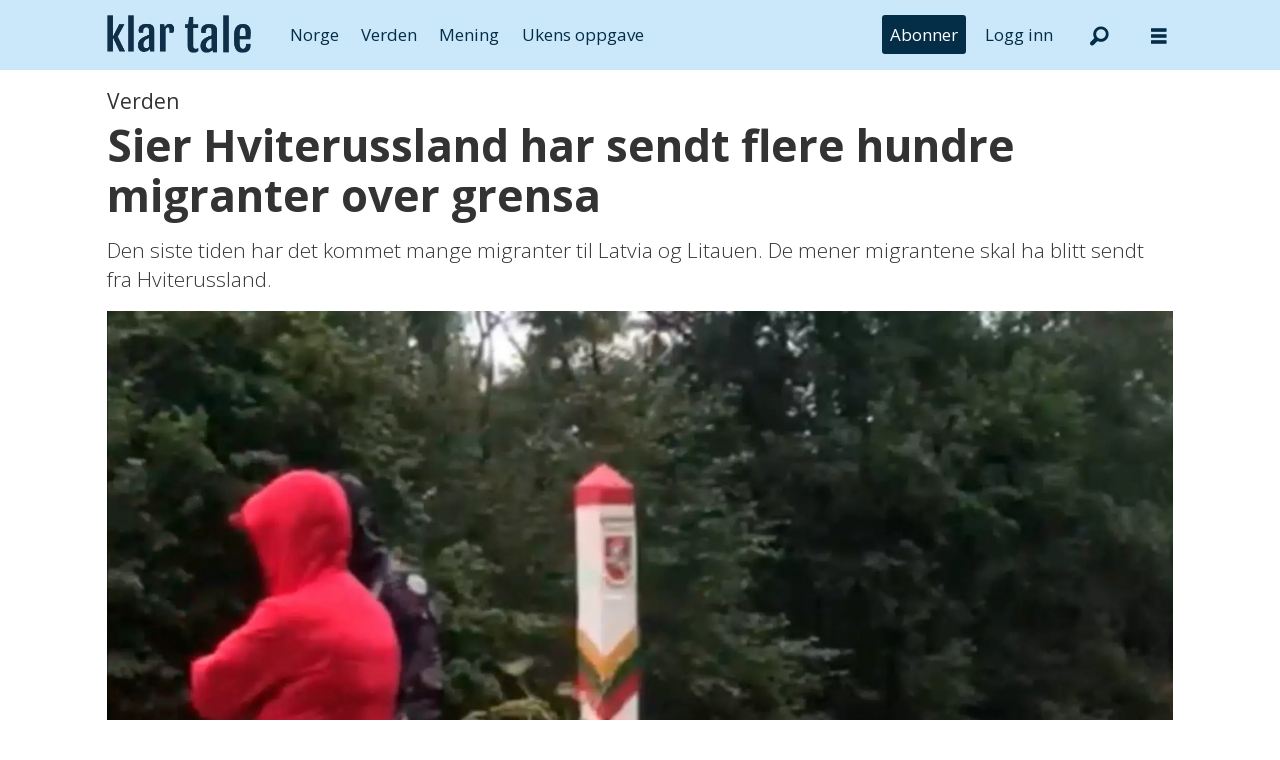

--- FILE ---
content_type: text/html; charset=UTF-8
request_url: https://www.klartale.no/verden/sier-hviterussland-har-sendt-flere-hundre-migranter-over-grensa/2812033
body_size: 20996
content:
<!DOCTYPE html>
<html lang="nb-NO" dir="ltr" class="resp_fonts">

    <head>
                
                <script type="module">
                    import { ClientAPI } from '/view-resources/baseview/public/common/ClientAPI/index.js?v=1768293660-L4';
                    window.labClientAPI = new ClientAPI({
                        pageData: {
                            url: 'https://www.klartale.no/verden/sier-hviterussland-har-sendt-flere-hundre-migranter-over-grensa/2812033',
                            pageType: 'article',
                            pageId: '2812033',
                            section: 'verden',
                            title: 'Sier Hviterussland har sendt flere hundre migranter over grensa',
                            seotitle: 'Sier Hviterussland har sendt flere hundre migranter over grensa – Klar Tale',
                            sometitle: 'Sier Hviterussland har sendt flere hundre migranter over grensa',
                            description: 'Den siste tiden har det kommet mange migranter til Latvia og Litauen. De mener migrantene skal ha blitt sendt fra Hviterussland.',
                            seodescription: 'Den siste tiden har det kommet mange migranter til Latvia og Litauen. De mener migrantene skal ha blitt sendt fra Hviterussland.',
                            somedescription: 'Den siste tiden har det kommet mange migranter til Latvia og Litauen. De mener migrantene skal ha blitt sendt fra Hviterussland.',
                            device: 'desktop',
                            cmsVersion: '4.2.15',
                            contentLanguage: 'nb-NO',
                            published: '2021-08-11T08:01:47.000Z',
                            tags: ["hviterussland", "europa", "eu - den europeiske union", "eu", "afghanistan", "syria", "irak", "verden"],
                            bylines: ["Arnfinn Storsveen ", "NTB "],
                            site: {
                                domain: 'https://www.klartale.no',
                                id: '6',
                                alias: 'klartale'
                            }
                            // Todo: Add paywall info ...
                        },
                        debug: false
                    });
                </script>

                <title>Sier Hviterussland har sendt flere hundre migranter over grensa – Klar Tale</title>
                <meta name="title" content="Sier Hviterussland har sendt flere hundre migranter over grensa – Klar Tale">
                <meta name="description" content="Den siste tiden har det kommet mange migranter til Latvia og Litauen. De mener migrantene skal ha blitt sendt fra Hviterussland.">
                <meta http-equiv="Content-Type" content="text/html; charset=utf-8">
                <link rel="canonical" href="https://www.klartale.no/verden/sier-hviterussland-har-sendt-flere-hundre-migranter-over-grensa/2812033">
                <meta name="viewport" content="width=device-width, initial-scale=1">
                
                <meta property="og:type" content="article">
                <meta property="og:title" content="Sier Hviterussland har sendt flere hundre migranter over grensa">
                <meta property="og:description" content="Den siste tiden har det kommet mange migranter til Latvia og Litauen. De mener migrantene skal ha blitt sendt fra Hviterussland.">
                <meta property="article:published_time" content="2021-08-11T08:01:47.000Z">
                <meta property="article:modified_time" content="2021-08-11T08:09:05.000Z">
                <meta property="article:author" content="Arnfinn Storsveen ">
                <meta property="article:author" content="NTB ">
                <meta property="article:tag" content="hviterussland">
                <meta property="article:tag" content="europa">
                <meta property="article:tag" content="eu - den europeiske union">
                <meta property="article:tag" content="eu">
                <meta property="article:tag" content="afghanistan">
                <meta property="article:tag" content="syria">
                <meta property="article:tag" content="irak">
                <meta property="article:tag" content="verden">
                <meta property="og:image" content="https://image.klartale.no/2812101.jpg?imageId=2812101&panox=0&panoy=0&panow=0&panoh=0&width=1200&height=792">
                <meta property="og:image:width" content="1200">
                <meta property="og:image:height" content="792">
                <meta name="twitter:card" content="summary_large_image">
                
                <meta name="twitter:title" content="Sier Hviterussland har sendt flere hundre migranter over grensa">
                <meta name="twitter:description" content="Den siste tiden har det kommet mange migranter til Latvia og Litauen. De mener migrantene skal ha blitt sendt fra Hviterussland.">
                <meta name="twitter:image" content="https://image.klartale.no/2812101.jpg?imageId=2812101&panox=0&panoy=0&panow=0&panoh=0&width=1200&height=792">
                <link rel="alternate" type="application/json+oembed" href="https://www.klartale.no/verden/sier-hviterussland-har-sendt-flere-hundre-migranter-over-grensa/2812033?lab_viewport=oembed">

                
                <script >function isBoomerangEla(userAgent) {
   return userAgent.includes('Boomerang-ELA');
}

function isBoomerang(userAgent) {
   return userAgent.includes('Boomerang');
}

function getAppName() {
   if(isBoomerangEla(window.navigator.userAgent)) {
    return 'boomerang-ela';
  }

  if (isBoomerang(window.navigator.userAgent)) {
    return 'boomerang';
  }

  const params = new URLSearchParams(window.location.search);

  if ((localStorage && localStorage.getItem('isPswv') === 'true') || params.get('source') === 'pswv') {
    return 'pswv';
  }

  if ((localStorage && localStorage.getItem('inPrenly') === 'true') || params.get('prenly') === '1') {
    return 'prenly';
  }

  return null;
}

const docCookies = document.cookie.split('; ').reduce((acc, cookieStr) => {
    const [name, value] = cookieStr.split('=');
    acc[name] = decodeURIComponent(value);
    return acc;
}, {});

const userState = {
    appName: getAppName(),
    isLoggedIn: Object.keys(docCookies).some(c => c === 'Paywall-Subscriber'),
    hasSubscription: Object.keys(docCookies).some(c => c === 'Paywall-Token')
};</script><script >document.addEventListener("DOMContentLoaded", function() {
    if (!userState.hasSubscription) {
        const subscribeMenu = document.querySelector('.menu--subscribe');
        subscribeMenu.style.setProperty('display', 'block', 'important');
    }
    if(userState.isLoggedIn) {
       const logout = document.querySelector('.menu--logout');
       logout.style.setProperty('display', 'block', 'important');
    } else {
       const login = document.querySelector('.menu--login');
       login.style.setProperty('display', 'block', 'important');
    }
});</script><script >function displayPaywallBlock() {
    const teaser = document.querySelector('.paywallTeaser');
    if (teaser) {
        teaser.style.display = "flex";
        teaser.style.justifyContent = "center";
        teaser.style.width = "100%";
    }
};

tp = window.tp || [];
tp.push(["setAid", 'LsR7ohlQpu']);
tp.push(["setUseTinypassAccounts", false]);
tp.push(['setUsePianoIdUserProvider', true]);
tp.push(['setCxenseSiteId', '1145199474754072335']);

// set endpoint and if in the sandbox env.
tp.push(["setSandbox", false]);
// tp.push(["setEndpoint", "https://sandbox.tinypass.com/api/v3"]);
// prod endpoint
tp.push(["setEndpoint", "https://buy.piano.io/api/v3"]);

// comment out when not debugging
tp.push(["setDebug", false]);

// Execute when the page is first loaded
document.addEventListener("DOMContentLoaded", function() {
tp.push(["init", function() {
    const body = document.querySelector('body'); 
    const isPremium =  body?.classList?.contains('has-paywall') ?? false;
    const isApp = Boolean(userState.appName);

    window.tp.push(['setCustomVariable', 'premium', isPremium]);
    window.tp.push(['setCustomVariable', 'user_state', userState.hasSubscription ? 'valid' : 'expired']);
    window.tp.push(['setCustomVariable', 'logged_in', userState.isLoggedIn]);
    window.tp.push(['setCustomVariable', 'app', isApp]);
    window.tp.push(['setCustomVariable', 'in_app', isApp]);
    window.tp.push(['setCustomVariable', 'app_name', userState.appName]);
    
    tp.experience.init()
       setTimeout(() => {
          displayPaywallBlock();
     }, 500);
}]);
});

(function(src) {
  var a = document.createElement("script");
  a.type = "text/javascript";
  a.src = src;
  a.onerror = displayPaywallBlock;
  var b = document.getElementsByTagName("script")[0];
  b.parentNode.insertBefore(a, b)
})("//cdn.piano.io/api/tinypass.min.js");</script><script >document.addEventListener("DOMContentLoaded", function() {
    const targetElement = document.querySelector("#main > div.articleHeader > div.meta > div.social");
    if (targetElement) {
      targetElement.id = "speechbox";
    }
  });</script><script >document.addEventListener("DOMContentLoaded", function() {
    const subscribeBtn = document.querySelector('.menu--subscribe-btn a');

    if (subscribeBtn) {
      const url = new URL(subscribeBtn.getAttribute('href'));
      const returnUrl = new URL('https://api.klartale.no/paywall/login');
      returnUrl.searchParams.set('siteAlias', 'klartale');
      const contentUrl = new URL(window.location.href);
      if(!userState.isLoggedIn) {
          contentUrl.searchParams.set('signedInSuccess', 'true');
      }
      returnUrl.searchParams.set('contentUrl', contentUrl.toString());
      url.searchParams.set('returnUrl', returnUrl.toString());
      subscribeBtn.setAttribute('href', url.toString());
    }
});</script><script src="https://cdn.klartale.no/analytics-injector/analytics-injector.js" data-piano-site-id="636446" data-segment-write-key="Y14xYv98CNqgzpBNw6WI3yoeJhoHS6EW" data-hightouch-write-key="76e28c2b2db2457e4ce69fc700fa05bd8ad03590e0ba43158b40892dfb219194" data-chartbeat-enabled="true" data-enable-utm="true" data-campaign-prefix="utm_,at_" data-clarity-id="fgptk51c2c"></script>
                <style >.menu--login, .menu--logout, .menu--subscribe {
  display: none !important;
}</style><style >.paywallTeaser {
  display: none;
}</style>
                <link rel="stylesheet" type="text/css" href="https://cdn.jsdelivr.net/npm/toastify-js/src/toastify.min.css">
                <meta property="og:url" content="https://www.klartale.no/verden/sier-hviterussland-har-sendt-flere-hundre-migranter-over-grensa/2812033">
                        <link type="image/x-icon" rel="icon" href="/view-resources/dachser2/public/klartale/favicon.ico">
                        <link type="image/svg+xml" rel="icon" href="/view-resources/dachser2/public/klartale/favicon.svg">
                        <link type="image/png" rel="icon" sizes="96x96" href="/view-resources/dachser2/public/klartale/favicon96x96.png">
                        <link type="image/png" rel="icon" sizes="180x180" href="/view-resources/dachser2/public/klartale/apple-touch-icon.png">
                        <link type="image/png" rel="icon" sizes="192x192" href="/view-resources/dachser2/public/klartale/android-chrome-192x192.png">
                        <link type="image/png" rel="icon" sizes="512x512" href="/view-resources/dachser2/public/klartale/android-chrome-512x512.png">
                    
                <link href="https://fonts.googleapis.com/css?family=Merriweather:300,400,700,900" rel="stylesheet" >
                <link rel="stylesheet" href="/view-resources/view/css/grid.css?v=1768293660-L4">
                <link rel="stylesheet" href="/view-resources/view/css/main.css?v=1768293660-L4">
                <link rel="stylesheet" href="/view-resources/view/css/colors.css?v=1768293660-L4">
                <link rel="stylesheet" href="/view-resources/view/css/print.css?v=1768293660-L4" media="print">
                <link rel="stylesheet" href="/view-resources/view/css/foundation-icons/foundation-icons.css?v=1768293660-L4">
                <link rel="stylesheet" href="/view-resources/view/css/site/klartale.css?v=1768293660-L4">
                <style data-key="custom_properties">
                    :root{--primary: rgba(0,0,0,1);--secondary: rgba(255,255,255,1);--quaternary: rgba(4,45,72,1);--tertiary: rgba(203,232,251,1);--bg-primary: rgba(0,0,0,1);--bg-tertiary: rgba(244,243,240,1);--bg-quinary: rgba(4,45,72,1);--bg-senary: rgba(203,232,251,1);--bg-septenary: rgba(252,224,225,1);--bg-octonary: rgba(216,231,185,1);--bg-nonary: rgba(198,229,232,1);--bg-white: rgba(253,228,206,1);--bg-black: rgba(239,218,235,1);--bg-quaternary: rgba(208, 200, 200, 1);--bg-custom-1: rgba(245,233,217,1);--bg-secondary: rgba(208, 200, 200, 1);--bg-custom-2: rgba(90,70,50,1);--bg-custom-3: rgba(208, 200, 200, 1);}
                </style>
                <style data-key="background_colors">
                    .bg-primary {background-color: rgba(0,0,0,1);color: #fff;}.bg-tertiary {background-color: rgba(244,243,240,1);}.bg-quinary {background-color: rgba(4,45,72,1);color: #fff;}.bg-senary {background-color: rgba(203,232,251,1);}.bg-septenary {background-color: rgba(252,224,225,1);}.bg-octonary {background-color: rgba(216,231,185,1);}.bg-nonary {background-color: rgba(198,229,232,1);}.bg-white {background-color: rgba(253,228,206,1);}.bg-black {background-color: rgba(239,218,235,1);}.bg-quaternary {background-color: rgba(208, 200, 200, 1);}.bg-custom-1 {background-color: rgba(245,233,217,1);}.bg-secondary {background-color: rgba(208, 200, 200, 1);}.bg-custom-2 {background-color: rgba(90,70,50,1);color: #fff;}.bg-custom-3 {background-color: rgba(208, 200, 200, 1);}@media (max-width: 1023px) { .color_mobile_bg-primary {background-color: rgba(0,0,0,1);color: #fff;}}@media (max-width: 1023px) { .color_mobile_bg-tertiary {background-color: rgba(244,243,240,1);}}@media (max-width: 1023px) { .color_mobile_bg-quinary {background-color: rgba(4,45,72,1);color: #fff;}}@media (max-width: 1023px) { .color_mobile_bg-senary {background-color: rgba(203,232,251,1);}}@media (max-width: 1023px) { .color_mobile_bg-septenary {background-color: rgba(252,224,225,1);}}@media (max-width: 1023px) { .color_mobile_bg-octonary {background-color: rgba(216,231,185,1);}}@media (max-width: 1023px) { .color_mobile_bg-nonary {background-color: rgba(198,229,232,1);}}@media (max-width: 1023px) { .color_mobile_bg-white {background-color: rgba(253,228,206,1);}}@media (max-width: 1023px) { .color_mobile_bg-black {background-color: rgba(239,218,235,1);}}@media (max-width: 1023px) { .color_mobile_bg-quaternary {background-color: rgba(208, 200, 200, 1);}}@media (max-width: 1023px) { .color_mobile_bg-custom-1 {background-color: rgba(245,233,217,1);}}@media (max-width: 1023px) { .color_mobile_bg-secondary {background-color: rgba(208, 200, 200, 1);}}@media (max-width: 1023px) { .color_mobile_bg-custom-2 {background-color: rgba(90,70,50,1);color: #fff;}}@media (max-width: 1023px) { .color_mobile_bg-custom-3 {background-color: rgba(208, 200, 200, 1);}}
                </style>
                <style data-key="background_colors_opacity">
                    .bg-primary.op-bg_20 {background-color: rgba(0, 0, 0, 0.2);color: #fff;}.bg-primary.op-bg_40 {background-color: rgba(0, 0, 0, 0.4);color: #fff;}.bg-primary.op-bg_60 {background-color: rgba(0, 0, 0, 0.6);color: #fff;}.bg-primary.op-bg_80 {background-color: rgba(0, 0, 0, 0.8);color: #fff;}.bg-tertiary.op-bg_20 {background-color: rgba(244, 243, 240, 0.2);}.bg-tertiary.op-bg_40 {background-color: rgba(244, 243, 240, 0.4);}.bg-tertiary.op-bg_60 {background-color: rgba(244, 243, 240, 0.6);}.bg-tertiary.op-bg_80 {background-color: rgba(244, 243, 240, 0.8);}.bg-quinary.op-bg_20 {background-color: rgba(4, 45, 72, 0.2);color: #fff;}.bg-quinary.op-bg_40 {background-color: rgba(4, 45, 72, 0.4);color: #fff;}.bg-quinary.op-bg_60 {background-color: rgba(4, 45, 72, 0.6);color: #fff;}.bg-quinary.op-bg_80 {background-color: rgba(4, 45, 72, 0.8);color: #fff;}.bg-senary.op-bg_20 {background-color: rgba(203, 232, 251, 0.2);}.bg-senary.op-bg_40 {background-color: rgba(203, 232, 251, 0.4);}.bg-senary.op-bg_60 {background-color: rgba(203, 232, 251, 0.6);}.bg-senary.op-bg_80 {background-color: rgba(203, 232, 251, 0.8);}.bg-septenary.op-bg_20 {background-color: rgba(252, 224, 225, 0.2);}.bg-septenary.op-bg_40 {background-color: rgba(252, 224, 225, 0.4);}.bg-septenary.op-bg_60 {background-color: rgba(252, 224, 225, 0.6);}.bg-septenary.op-bg_80 {background-color: rgba(252, 224, 225, 0.8);}.bg-octonary.op-bg_20 {background-color: rgba(216, 231, 185, 0.2);}.bg-octonary.op-bg_40 {background-color: rgba(216, 231, 185, 0.4);}.bg-octonary.op-bg_60 {background-color: rgba(216, 231, 185, 0.6);}.bg-octonary.op-bg_80 {background-color: rgba(216, 231, 185, 0.8);}.bg-nonary.op-bg_20 {background-color: rgba(198, 229, 232, 0.2);}.bg-nonary.op-bg_40 {background-color: rgba(198, 229, 232, 0.4);}.bg-nonary.op-bg_60 {background-color: rgba(198, 229, 232, 0.6);}.bg-nonary.op-bg_80 {background-color: rgba(198, 229, 232, 0.8);}.bg-white.op-bg_20 {background-color: rgba(253, 228, 206, 0.2);}.bg-white.op-bg_40 {background-color: rgba(253, 228, 206, 0.4);}.bg-white.op-bg_60 {background-color: rgba(253, 228, 206, 0.6);}.bg-white.op-bg_80 {background-color: rgba(253, 228, 206, 0.8);}.bg-black.op-bg_20 {background-color: rgba(239, 218, 235, 0.2);}.bg-black.op-bg_40 {background-color: rgba(239, 218, 235, 0.4);}.bg-black.op-bg_60 {background-color: rgba(239, 218, 235, 0.6);}.bg-black.op-bg_80 {background-color: rgba(239, 218, 235, 0.8);}.bg-quaternary.op-bg_20 {background-color: rgba(208, 200, 200, 0.2);}.bg-quaternary.op-bg_40 {background-color: rgba(208, 200, 200, 0.4);}.bg-quaternary.op-bg_60 {background-color: rgba(208, 200, 200, 0.6);}.bg-quaternary.op-bg_80 {background-color: rgba(208, 200, 200, 0.8);}.bg-custom-1.op-bg_20 {background-color: rgba(245, 233, 217, 0.2);}.bg-custom-1.op-bg_40 {background-color: rgba(245, 233, 217, 0.4);}.bg-custom-1.op-bg_60 {background-color: rgba(245, 233, 217, 0.6);}.bg-custom-1.op-bg_80 {background-color: rgba(245, 233, 217, 0.8);}.bg-secondary.op-bg_20 {background-color: rgba(208, 200, 200, 0.2);}.bg-secondary.op-bg_40 {background-color: rgba(208, 200, 200, 0.4);}.bg-secondary.op-bg_60 {background-color: rgba(208, 200, 200, 0.6);}.bg-secondary.op-bg_80 {background-color: rgba(208, 200, 200, 0.8);}.bg-custom-2.op-bg_20 {background-color: rgba(90, 70, 50, 0.2);color: #fff;}.bg-custom-2.op-bg_40 {background-color: rgba(90, 70, 50, 0.4);color: #fff;}.bg-custom-2.op-bg_60 {background-color: rgba(90, 70, 50, 0.6);color: #fff;}.bg-custom-2.op-bg_80 {background-color: rgba(90, 70, 50, 0.8);color: #fff;}.bg-custom-3.op-bg_20 {background-color: rgba(208, 200, 200, 0.2);}.bg-custom-3.op-bg_40 {background-color: rgba(208, 200, 200, 0.4);}.bg-custom-3.op-bg_60 {background-color: rgba(208, 200, 200, 0.6);}.bg-custom-3.op-bg_80 {background-color: rgba(208, 200, 200, 0.8);}@media (max-width: 1023px) { .color_mobile_bg-primary.op-bg_20 {background-color: rgba(0, 0, 0, 0.2);color: #fff;}}@media (max-width: 1023px) { .color_mobile_bg-primary.op-bg_40 {background-color: rgba(0, 0, 0, 0.4);color: #fff;}}@media (max-width: 1023px) { .color_mobile_bg-primary.op-bg_60 {background-color: rgba(0, 0, 0, 0.6);color: #fff;}}@media (max-width: 1023px) { .color_mobile_bg-primary.op-bg_80 {background-color: rgba(0, 0, 0, 0.8);color: #fff;}}@media (max-width: 1023px) { .color_mobile_bg-tertiary.op-bg_20 {background-color: rgba(244, 243, 240, 0.2);}}@media (max-width: 1023px) { .color_mobile_bg-tertiary.op-bg_40 {background-color: rgba(244, 243, 240, 0.4);}}@media (max-width: 1023px) { .color_mobile_bg-tertiary.op-bg_60 {background-color: rgba(244, 243, 240, 0.6);}}@media (max-width: 1023px) { .color_mobile_bg-tertiary.op-bg_80 {background-color: rgba(244, 243, 240, 0.8);}}@media (max-width: 1023px) { .color_mobile_bg-quinary.op-bg_20 {background-color: rgba(4, 45, 72, 0.2);color: #fff;}}@media (max-width: 1023px) { .color_mobile_bg-quinary.op-bg_40 {background-color: rgba(4, 45, 72, 0.4);color: #fff;}}@media (max-width: 1023px) { .color_mobile_bg-quinary.op-bg_60 {background-color: rgba(4, 45, 72, 0.6);color: #fff;}}@media (max-width: 1023px) { .color_mobile_bg-quinary.op-bg_80 {background-color: rgba(4, 45, 72, 0.8);color: #fff;}}@media (max-width: 1023px) { .color_mobile_bg-senary.op-bg_20 {background-color: rgba(203, 232, 251, 0.2);}}@media (max-width: 1023px) { .color_mobile_bg-senary.op-bg_40 {background-color: rgba(203, 232, 251, 0.4);}}@media (max-width: 1023px) { .color_mobile_bg-senary.op-bg_60 {background-color: rgba(203, 232, 251, 0.6);}}@media (max-width: 1023px) { .color_mobile_bg-senary.op-bg_80 {background-color: rgba(203, 232, 251, 0.8);}}@media (max-width: 1023px) { .color_mobile_bg-septenary.op-bg_20 {background-color: rgba(252, 224, 225, 0.2);}}@media (max-width: 1023px) { .color_mobile_bg-septenary.op-bg_40 {background-color: rgba(252, 224, 225, 0.4);}}@media (max-width: 1023px) { .color_mobile_bg-septenary.op-bg_60 {background-color: rgba(252, 224, 225, 0.6);}}@media (max-width: 1023px) { .color_mobile_bg-septenary.op-bg_80 {background-color: rgba(252, 224, 225, 0.8);}}@media (max-width: 1023px) { .color_mobile_bg-octonary.op-bg_20 {background-color: rgba(216, 231, 185, 0.2);}}@media (max-width: 1023px) { .color_mobile_bg-octonary.op-bg_40 {background-color: rgba(216, 231, 185, 0.4);}}@media (max-width: 1023px) { .color_mobile_bg-octonary.op-bg_60 {background-color: rgba(216, 231, 185, 0.6);}}@media (max-width: 1023px) { .color_mobile_bg-octonary.op-bg_80 {background-color: rgba(216, 231, 185, 0.8);}}@media (max-width: 1023px) { .color_mobile_bg-nonary.op-bg_20 {background-color: rgba(198, 229, 232, 0.2);}}@media (max-width: 1023px) { .color_mobile_bg-nonary.op-bg_40 {background-color: rgba(198, 229, 232, 0.4);}}@media (max-width: 1023px) { .color_mobile_bg-nonary.op-bg_60 {background-color: rgba(198, 229, 232, 0.6);}}@media (max-width: 1023px) { .color_mobile_bg-nonary.op-bg_80 {background-color: rgba(198, 229, 232, 0.8);}}@media (max-width: 1023px) { .color_mobile_bg-white.op-bg_20 {background-color: rgba(253, 228, 206, 0.2);}}@media (max-width: 1023px) { .color_mobile_bg-white.op-bg_40 {background-color: rgba(253, 228, 206, 0.4);}}@media (max-width: 1023px) { .color_mobile_bg-white.op-bg_60 {background-color: rgba(253, 228, 206, 0.6);}}@media (max-width: 1023px) { .color_mobile_bg-white.op-bg_80 {background-color: rgba(253, 228, 206, 0.8);}}@media (max-width: 1023px) { .color_mobile_bg-black.op-bg_20 {background-color: rgba(239, 218, 235, 0.2);}}@media (max-width: 1023px) { .color_mobile_bg-black.op-bg_40 {background-color: rgba(239, 218, 235, 0.4);}}@media (max-width: 1023px) { .color_mobile_bg-black.op-bg_60 {background-color: rgba(239, 218, 235, 0.6);}}@media (max-width: 1023px) { .color_mobile_bg-black.op-bg_80 {background-color: rgba(239, 218, 235, 0.8);}}@media (max-width: 1023px) { .color_mobile_bg-quaternary.op-bg_20 {background-color: rgba(208, 200, 200, 0.2);}}@media (max-width: 1023px) { .color_mobile_bg-quaternary.op-bg_40 {background-color: rgba(208, 200, 200, 0.4);}}@media (max-width: 1023px) { .color_mobile_bg-quaternary.op-bg_60 {background-color: rgba(208, 200, 200, 0.6);}}@media (max-width: 1023px) { .color_mobile_bg-quaternary.op-bg_80 {background-color: rgba(208, 200, 200, 0.8);}}@media (max-width: 1023px) { .color_mobile_bg-custom-1.op-bg_20 {background-color: rgba(245, 233, 217, 0.2);}}@media (max-width: 1023px) { .color_mobile_bg-custom-1.op-bg_40 {background-color: rgba(245, 233, 217, 0.4);}}@media (max-width: 1023px) { .color_mobile_bg-custom-1.op-bg_60 {background-color: rgba(245, 233, 217, 0.6);}}@media (max-width: 1023px) { .color_mobile_bg-custom-1.op-bg_80 {background-color: rgba(245, 233, 217, 0.8);}}@media (max-width: 1023px) { .color_mobile_bg-secondary.op-bg_20 {background-color: rgba(208, 200, 200, 0.2);}}@media (max-width: 1023px) { .color_mobile_bg-secondary.op-bg_40 {background-color: rgba(208, 200, 200, 0.4);}}@media (max-width: 1023px) { .color_mobile_bg-secondary.op-bg_60 {background-color: rgba(208, 200, 200, 0.6);}}@media (max-width: 1023px) { .color_mobile_bg-secondary.op-bg_80 {background-color: rgba(208, 200, 200, 0.8);}}@media (max-width: 1023px) { .color_mobile_bg-custom-2.op-bg_20 {background-color: rgba(90, 70, 50, 0.2);color: #fff;}}@media (max-width: 1023px) { .color_mobile_bg-custom-2.op-bg_40 {background-color: rgba(90, 70, 50, 0.4);color: #fff;}}@media (max-width: 1023px) { .color_mobile_bg-custom-2.op-bg_60 {background-color: rgba(90, 70, 50, 0.6);color: #fff;}}@media (max-width: 1023px) { .color_mobile_bg-custom-2.op-bg_80 {background-color: rgba(90, 70, 50, 0.8);color: #fff;}}@media (max-width: 1023px) { .color_mobile_bg-custom-3.op-bg_20 {background-color: rgba(208, 200, 200, 0.2);}}@media (max-width: 1023px) { .color_mobile_bg-custom-3.op-bg_40 {background-color: rgba(208, 200, 200, 0.4);}}@media (max-width: 1023px) { .color_mobile_bg-custom-3.op-bg_60 {background-color: rgba(208, 200, 200, 0.6);}}@media (max-width: 1023px) { .color_mobile_bg-custom-3.op-bg_80 {background-color: rgba(208, 200, 200, 0.8);}}
                </style>
                <style data-key="border_colors">
                    .border-bg-primary{--border-color: var(--bg-primary);}.mobile_border-bg-primary{--mobile-border-color: var(--bg-primary);}.border-bg-tertiary{--border-color: var(--bg-tertiary);}.mobile_border-bg-tertiary{--mobile-border-color: var(--bg-tertiary);}.border-bg-quinary{--border-color: var(--bg-quinary);}.mobile_border-bg-quinary{--mobile-border-color: var(--bg-quinary);}.border-bg-senary{--border-color: var(--bg-senary);}.mobile_border-bg-senary{--mobile-border-color: var(--bg-senary);}.border-bg-septenary{--border-color: var(--bg-septenary);}.mobile_border-bg-septenary{--mobile-border-color: var(--bg-septenary);}.border-bg-octonary{--border-color: var(--bg-octonary);}.mobile_border-bg-octonary{--mobile-border-color: var(--bg-octonary);}.border-bg-nonary{--border-color: var(--bg-nonary);}.mobile_border-bg-nonary{--mobile-border-color: var(--bg-nonary);}.border-bg-white{--border-color: var(--bg-white);}.mobile_border-bg-white{--mobile-border-color: var(--bg-white);}.border-bg-black{--border-color: var(--bg-black);}.mobile_border-bg-black{--mobile-border-color: var(--bg-black);}.border-bg-quaternary{--border-color: var(--bg-quaternary);}.mobile_border-bg-quaternary{--mobile-border-color: var(--bg-quaternary);}.border-bg-custom-1{--border-color: var(--bg-custom-1);}.mobile_border-bg-custom-1{--mobile-border-color: var(--bg-custom-1);}.border-bg-secondary{--border-color: var(--bg-secondary);}.mobile_border-bg-secondary{--mobile-border-color: var(--bg-secondary);}.border-bg-custom-2{--border-color: var(--bg-custom-2);}.mobile_border-bg-custom-2{--mobile-border-color: var(--bg-custom-2);}.border-bg-custom-3{--border-color: var(--bg-custom-3);}.mobile_border-bg-custom-3{--mobile-border-color: var(--bg-custom-3);}
                </style>
                <style data-key="font_colors">
                    .primary {color: rgba(0,0,0,1) !important;}.secondary {color: rgba(255,255,255,1) !important;}.quaternary {color: rgba(4,45,72,1) !important;}.tertiary {color: rgba(203,232,251,1) !important;}@media (max-width: 1023px) { .color_mobile_primary {color: rgba(0,0,0,1) !important;}}@media (max-width: 1023px) { .color_mobile_secondary {color: rgba(255,255,255,1) !important;}}@media (max-width: 1023px) { .color_mobile_quaternary {color: rgba(4,45,72,1) !important;}}@media (max-width: 1023px) { .color_mobile_tertiary {color: rgba(203,232,251,1) !important;}}
                </style>
                <style data-key="image_gradient">
                    .image-gradient-bg-primary{--background-color: var(--bg-primary);}.color_mobile_image-gradient-bg-primary{--mobile-background-color: var(--bg-primary);}.image-gradient-bg-tertiary{--background-color: var(--bg-tertiary);}.color_mobile_image-gradient-bg-tertiary{--mobile-background-color: var(--bg-tertiary);}.image-gradient-bg-quinary{--background-color: var(--bg-quinary);}.color_mobile_image-gradient-bg-quinary{--mobile-background-color: var(--bg-quinary);}.image-gradient-bg-senary{--background-color: var(--bg-senary);}.color_mobile_image-gradient-bg-senary{--mobile-background-color: var(--bg-senary);}.image-gradient-bg-septenary{--background-color: var(--bg-septenary);}.color_mobile_image-gradient-bg-septenary{--mobile-background-color: var(--bg-septenary);}.image-gradient-bg-octonary{--background-color: var(--bg-octonary);}.color_mobile_image-gradient-bg-octonary{--mobile-background-color: var(--bg-octonary);}.image-gradient-bg-nonary{--background-color: var(--bg-nonary);}.color_mobile_image-gradient-bg-nonary{--mobile-background-color: var(--bg-nonary);}.image-gradient-bg-white{--background-color: var(--bg-white);}.color_mobile_image-gradient-bg-white{--mobile-background-color: var(--bg-white);}.image-gradient-bg-black{--background-color: var(--bg-black);}.color_mobile_image-gradient-bg-black{--mobile-background-color: var(--bg-black);}.image-gradient-bg-quaternary{--background-color: var(--bg-quaternary);}.color_mobile_image-gradient-bg-quaternary{--mobile-background-color: var(--bg-quaternary);}.image-gradient-bg-custom-1{--background-color: var(--bg-custom-1);}.color_mobile_image-gradient-bg-custom-1{--mobile-background-color: var(--bg-custom-1);}.image-gradient-bg-secondary{--background-color: var(--bg-secondary);}.color_mobile_image-gradient-bg-secondary{--mobile-background-color: var(--bg-secondary);}.image-gradient-bg-custom-2{--background-color: var(--bg-custom-2);}.color_mobile_image-gradient-bg-custom-2{--mobile-background-color: var(--bg-custom-2);}.image-gradient-bg-custom-3{--background-color: var(--bg-custom-3);}.color_mobile_image-gradient-bg-custom-3{--mobile-background-color: var(--bg-custom-3);}
                </style>
                <style data-key="custom_css_variables">
                :root {
                    --lab_page_width: 1088px;
                    --lab_columns_gutter: 11px;
                    --space-top: ;
                    --space-top-adnuntiusAd: ;
                }

                @media(max-width: 767px) {
                    :root {
                        --lab_columns_gutter: 10px;
                    }
                }

                @media(min-width: 767px) {
                    :root {
                    }
                }
                </style>
<script src="/view-resources/public/common/JWTCookie.js?v=1768293660-L4"></script>
<script src="/view-resources/public/common/Paywall.js?v=1768293660-L4"></script>
                <script>
                window.Dac = window.Dac || {};
                (function () {
                    if (navigator) {
                        window.Dac.clientData = {
                            language: navigator.language,
                            userAgent: navigator.userAgent,
                            innerWidth: window.innerWidth,
                            innerHeight: window.innerHeight,
                            deviceByMediaQuery: getDeviceByMediaQuery(),
                            labDevice: 'desktop', // Device from labrador
                            device: 'desktop', // Device from varnish
                            paywall: {
                                isAuthenticated: isPaywallAuthenticated(),
                                toggleAuthenticatedContent: toggleAuthenticatedContent,
                                requiredProducts: [],
                            },
                            page: {
                                id: '2812033',
                                extId: 'klartale-MDGQYNYB6RFTLICWZLD6IESDN4'
                            },
                            siteAlias: 'klartale',
                            debug: window.location.href.includes('debug=1')
                        };
                        function getDeviceByMediaQuery() {
                            if (window.matchMedia('(max-width: 767px)').matches) return 'mobile';
                            if (window.matchMedia('(max-width: 1023px)').matches) return 'tablet';
                            return 'desktop';
                        }

                        function isPaywallAuthenticated() {
                            if (window.Dac && window.Dac.JWTCookie) {
                                var JWTCookie = new Dac.JWTCookie({ debug: false });
                                return JWTCookie.isAuthenticated();
                            }
                            return false;
                        }

                        function toggleAuthenticatedContent(settings) {
                            if (!window.Dac || !window.Dac.Paywall) {
                                return;
                            }
                            var Paywall = new Dac.Paywall();
                            var updateDOM = Paywall.updateDOM;

                            if(settings && settings.displayUserName) {
                                var userName = Paywall.getUserName().then((userName) => {
                                    updateDOM(userName !== false, userName, settings.optionalGreetingText);
                                });
                            } else {
                                updateDOM(window.Dac.clientData.paywall.isAuthenticated);
                            }
                        }
                    }
                }());
                </script>

                    <script type="module" src="/view-resources/baseview/public/common/baseview/moduleHandlers.js?v=1768293660-L4" data-cookieconsent="ignore"></script>
<!-- DataLayer -->
<script>

    var dataLayerData = {};

        dataLayerData['articleAuthors'] = 'Arnfinn Storsveen , NTB';

    dataLayer = [dataLayerData];
</script>
                <link href="https://fonts.googleapis.com/css?family=Open+Sans:regular,300italic,300,500italic,500,700,700italic,800italic,800" rel="stylesheet" >
                <style id="dachser-vieweditor-styles">
                    body { font-family: "Open Sans"; font-weight: normal; font-style: normal; }
                    .factbox h2 { font-family: "Open Sans"; font-weight: normal; font-style: normal; font-size: 1.4375rem; }
                    .factbox .fact { font-family: "Open Sans"; font-weight: normal; font-style: normal; font-size: 1.0625rem; }
                    .articleHeader .headline { font-family: "Open Sans"; font-weight: 700; font-style: normal; }
                    article .bodytext figure .caption { font-family: "Open Sans"; font-weight: 500; font-style: normal; font-size: 0.8125rem; }
                    article .articleHeader .caption { font-family: "Open Sans"; font-weight: 500; font-style: normal; font-size: 0.8125rem; }
                    .font-OpenSans { font-family: "Open Sans" !important; }
                    .font-OpenSans.font-weight-normal { font-weight: normal !important; }
                    .font-OpenSans.font-weight-light { font-weight: 300 !important; }
                    .font-OpenSans.font-weight-bold { font-weight: 700 !important; }
                    .font-OpenSans.font-weight-black { font-weight: 800 !important; }
                </style>
                <style id="css_variables"></style>
                <script>
                    window.dachserData = {
                        _data: {},
                        _instances: {},
                        get: function(key) {
                            return dachserData._data[key] || null;
                        },
                        set: function(key, value) {
                            dachserData._data[key] = value;
                        },
                        push: function(key, value) {
                            if (!dachserData._data[key]) {
                                dachserData._data[key] = [];
                            }
                            dachserData._data[key].push(value);
                        },
                        setInstance: function(key, identifier, instance) {
                            if (!dachserData._instances[key]) {
                                dachserData._instances[key] = {};
                            }
                            dachserData._instances[key][identifier] = instance;
                        },
                        getInstance: function(key, identifier) {
                            return dachserData._instances[key] ? dachserData._instances[key][identifier] || null : null;
                        },
                        reflow: () => {}
                    };
                </script>
                

                <script type="application/ld+json">
                [{"@context":"http://schema.org","@type":"WebSite","name":"klartale","url":"https://www.klartale.no"},{"@context":"https://schema.org","@type":"NewsArticle","headline":"Sier Hviterussland har sendt flere hundre migranter over grensa – Klar Tale","description":"Den siste tiden har det kommet mange migranter til Latvia og Litauen. De mener migrantene skal ha blitt sendt fra Hviterussland.","mainEntityOfPage":{"@id":"https://www.klartale.no/verden/sier-hviterussland-har-sendt-flere-hundre-migranter-over-grensa/2812033"},"availableLanguage":[{"@type":"Language","alternateName":"nb-NO"}],"image":["https://image.klartale.no/?imageId=2812101&width=1200","https://image.klartale.no/?imageId=200378&width=1200","https://image.klartale.no/?imageId=2612522&width=1200"],"keywords":"hviterussland, europa, eu - den europeiske union, eu, afghanistan, syria, irak, verden","author":[{"@type":"Person","name":"Arnfinn Storsveen "},{"@type":"Person","name":"NTB "}],"publisher":{"@type":"Organization","name":"klartale","logo":{"@type":"ImageObject","url":"/view-resources/dachser2/public/klartale/logo.png"}},"datePublished":"2021-08-11T08:01:47.000Z","dateModified":"2021-08-11T08:09:05.000Z"}]
                </script>                
                <script >document.addEventListener("DOMContentLoaded", function () {
  if (!document.getElementById("speechbox")) {
    const targetElement = document.querySelector("body > header > div.section > div.row > div.row > div.hamburger");
    if (targetElement) {
      targetElement.id = "speechbox";
    }
  }
});</script><script >// Lets us show the users as "logged inn" even if they have no active subscriptions
window.Dac.clientData.paywall.toggleAuthenticatedContent = function() {
    const uniteAuthenticated = document.cookie.split(';').some((item) => item.trim().startsWith('Paywall-Subscriber='));
    if (!window.Dac || !window.Dac.Paywall) return;
    var Paywall = new Dac.Paywall();
    var updateDOM = Paywall.updateDOM;
    updateDOM(uniteAuthenticated);
}</script>
                
                <style >body.notice .paf-toolbar,
body.front .paf-toolbar {
    top: 70px !important;
    left: unset !important;
    right: 10px;
}

@media (min-width: 1100px) {
    body.notice .paf-toolbar,
    body.front .paf-toolbar {
        right: calc((100vw - 1088px) / 2) !important;
    }
}</style>



        <meta property="article:section" content="verden">
<script>
var k5aMeta = { "paid": 0, "wordCount": "0", "lix": "0", "author": ["Arnfinn Storsveen ", "NTB "], "tag": ["hviterussland", "europa", "eu - den europeiske union", "eu", "afghanistan", "syria", "irak", "verden"], "title": "Sier Hviterussland har sendt flere hundre migranter over grensa – Klar Tale", "teasertitle": "Sier Hviterussland har sendt flere hundre migranter over grensa", "kicker": "Verden", "url": "https://www.klartale.no/a/2812033", "login": (Dac.clientData.paywall.isAuthenticated ? 1 : 0), "subscriber": (Dac.clientData.paywall.isAuthenticated ? 1 : 0), "subscriberId": (Dac.clientData.subscriberId ? `"${ Dac.clientData.subscriberId }"` : "") };
</script>
                <script src="//cl.k5a.io/6156b8c81b4d741e051f44c2.js" async></script>


        <style>
            :root {
                
                
            }
        </style>
        
        
    </head>

    <body class="l4 article site_klartale section_verden"
        
        
        >

        
        <script>
        document.addEventListener("DOMContentLoaded", (event) => {
            setScrollbarWidth();
            window.addEventListener('resize', setScrollbarWidth);
        });
        function setScrollbarWidth() {
            const root = document.querySelector(':root');
            const width = (window.innerWidth - document.body.offsetWidth < 21) ? window.innerWidth - document.body.offsetWidth : 15;
            root.style.setProperty('--lab-scrollbar-width', `${ width }px`);
        }
        </script>

        
        <a href="#main" class="skip-link">Jump to main content</a>

        <header class="pageElement pageHeader">
    <div class="section">
    <div class="row grid-align-center">
<figure class="logo">
    <a href=" //klartale.no" aria-label="Gå til forside">
        <img src="/view-resources/dachser2/public/klartale/logo.png"
            alt="Gå til forside. Logo, Klar Tale"
            width="200"
            >
    </a>
</figure>
<div class="row grid-align-center">
<nav class="navigation mainMenu dac-hidden-desktop-down">
	<ul class="menu-list">
			<li class="first-list-item ">
				<a href="/norge" target="_self">Norge</a>
			</li>
			<li class="first-list-item ">
				<a href="/verden" target="_self">Verden</a>
			</li>
			<li class="first-list-item ">
				<a href="/mening" target="_self">Mening</a>
			</li>
			<li class="first-list-item ">
				<a href="/ukensoppgave" target="_self">Ukens oppgave</a>
			</li>
	</ul>
</nav>



	<script>
		(function () {
			const menuLinks = document.querySelectorAll(`nav.mainMenu ul li a`);
			for (let i = 0; i < menuLinks.length; i++) {
				const link = menuLinks[i].pathname;
				if (link === window.location.pathname) {
					menuLinks[i].parentElement.classList.add('lab-link-active');
				} else {
					menuLinks[i].parentElement.classList.remove('lab-link-active');
				}
			}
		})();
	</script>

<nav class="navigation menu--subscribe customMenu1 subscriptionMenu">
	<ul class="menu-list">
			<li class="first-list-item menu--subscribe-btn">
				<a href="https://auth.klartale.no/purchase/digitale-abonnement" target="_self">Abonner</a>
			</li>
	</ul>
</nav>



	<script>
		(function () {
			const menuLinks = document.querySelectorAll(`nav.customMenu1 ul li a`);
			for (let i = 0; i < menuLinks.length; i++) {
				const link = menuLinks[i].pathname;
				if (link === window.location.pathname) {
					menuLinks[i].parentElement.classList.add('lab-link-active');
				} else {
					menuLinks[i].parentElement.classList.remove('lab-link-active');
				}
			}
		})();
	</script>

<nav class="navigation customMenu2">
	<ul class="menu-list">
			<li class="first-list-item menu--login">
				<a href="https://api.klartale.no/paywall/login?siteAlias=klartale" target="_self">Logg inn</a>
			</li>
			<li class="first-list-item menu--logout">
				<a href="https://api.klartale.no/paywall/logout?siteAlias=klartale" target="_self">Logg ut</a>
			</li>
	</ul>
</nav>



	<script>
		(function () {
			const menuLinks = document.querySelectorAll(`nav.customMenu2 ul li a`);
			for (let i = 0; i < menuLinks.length; i++) {
				const link = menuLinks[i].pathname;
				if (link === window.location.pathname) {
					menuLinks[i].parentElement.classList.add('lab-link-active');
				} else {
					menuLinks[i].parentElement.classList.remove('lab-link-active');
				}
			}
		})();
	</script>

<div data-id="pageElements-9" class="search to-be-expanded dac-hidden-desktop-down">

        <button class="search-button search-expander" aria-label="Søk"  aria-expanded="false" aria-controls="search-input-9" >
                <i class="open fi-magnifying-glass"></i>
                <i class="close fi-x"></i>
        </button>

    <form class="search-container" action="/cse" method="get" role="search">
        <label for="search-input-9" class="visuallyhidden">Søk</label>
        <input type="text" id="search-input-9" name="q" placeholder="Søk...">
    </form>
</div>

        <script>
            // Do the check for the search button inside the if statement, so we don't set a global const if there are multiple search buttons
            if (document.querySelector('[data-id="pageElements-9"] .search-button')) {
                // Now we can set a const that is only available inside the if scope
                const searchButton = document.querySelector('[data-id="pageElements-9"] .search-button');
                searchButton.addEventListener('click', (event) => {
                    event.preventDefault();
                    event.stopPropagation();

                    // Toggle the expanded class on the search button and set the aria-expanded attribute.
                    searchButton.parentElement.classList.toggle('expanded');
                    searchButton.setAttribute('aria-expanded', searchButton.getAttribute('aria-expanded') === 'true' ? 'false' : 'true');
                    searchButton.setAttribute('aria-label', searchButton.getAttribute('aria-expanded') === 'true' ? 'Lukk søk' : 'Åpne søk');

                    // Set focus to the input. 
                    // This might be dodgy due to moving focus automatically, but we'll keep it in for now.
                    if (searchButton.getAttribute('aria-expanded') === 'true') {
                        document.getElementById('search-input-9').focus();
                    }
                }, false);
            }

            if (document.getElementById('bonusButton')) {
                document.getElementById('bonusButton').addEventListener('click', (event) => {
                    document.querySelector('[data-id="pageElements-9"] .search-container').submit();
                }, false);
            }

            /*
                There should probably be some sort of sorting of the elements, so that if the search button is to the right,
                the tab order should be the input before the button.
                This is a job for future me.
            */
        </script>
<div class="hamburger to-be-expanded" data-id="pageElements-10">
    <div class="positionRelative">
        <span class="hamburger-button hamburger-expander ">
            <button class="burger-btn" aria-label="Åpne meny" aria-expanded="false" aria-controls="hamburger-container" aria-haspopup="menu">
                    <i class="open fi-list"></i>
                    <i class="close fi-x"></i>
            </button>
        </span>
    </div>

        <div class="hamburger-container" id="hamburger-container">
            <div class="row">
<nav class="navigation mainMenu dac-hidden-desktop-up">
	<ul class="menu-list">
			<li class="first-list-item ">
				<a href="/norge" target="_self">Norge</a>
			</li>
			<li class="first-list-item ">
				<a href="/verden" target="_self">Verden</a>
			</li>
			<li class="first-list-item ">
				<a href="/mening" target="_self">Mening</a>
			</li>
			<li class="first-list-item ">
				<a href="/ukensoppgave" target="_self">Ukens oppgave</a>
			</li>
	</ul>
</nav>



	<script>
		(function () {
			const menuLinks = document.querySelectorAll(`nav.mainMenu ul li a`);
			for (let i = 0; i < menuLinks.length; i++) {
				const link = menuLinks[i].pathname;
				if (link === window.location.pathname) {
					menuLinks[i].parentElement.classList.add('lab-link-active');
				} else {
					menuLinks[i].parentElement.classList.remove('lab-link-active');
				}
			}
		})();
	</script>

<div class="row">
<nav class="navigation dropdownMenu">
	<ul class="menu-list">
			<li class="first-list-item ">
				<a href="/sport" target="_self">Sport</a>
			</li>
			<li class="first-list-item ">
				<a href="/kultur" target="_self">Kultur</a>
			</li>
			<li class="first-list-item ">
				<a href="https://lydavis.klartale.no/ukens/_nettleserbok.html" target="_self">Lydavis</a>
			</li>
			<li class="first-list-item ">
				<a href="https://utgave.klartale.no/" target="_self">Ukens avis</a>
			</li>
			<li class="first-list-item ">
				<a href="https://nyhetsbrev.klartale.no/p/s/MjM5OTg6N2MyMDRhZjAtMWYwOC00YWJmLTkzNTctMjg4ZTllYWMyYjFi/" target="_self">Nyhetsbrev</a>
			</li>
			<li class="first-list-item ">
				<a href="/abonnement" target="_self">Abonnement</a>
			</li>
			<li class="first-list-item ">
				<a href="/tema" target="_self">Tema</a>
			</li>
	</ul>
</nav>



	<script>
		(function () {
			const menuLinks = document.querySelectorAll(`nav.dropdownMenu ul li a`);
			for (let i = 0; i < menuLinks.length; i++) {
				const link = menuLinks[i].pathname;
				if (link === window.location.pathname) {
					menuLinks[i].parentElement.classList.add('lab-link-active');
				} else {
					menuLinks[i].parentElement.classList.remove('lab-link-active');
				}
			}
		})();
	</script>

<nav class="navigation bottomBarMenu">
	<ul class="menu-list">
			<li class="first-list-item ">
				<a href="/kontakt" target="_self">Kontakt oss</a>
			</li>
			<li class="first-list-item ">
				<a href="/om-oss" target="_self">Om oss</a>
			</li>
			<li class="first-list-item dac-paywall-authenticated">
				<a href="https://selfservice.mediaconnect.no/?client_id=selfservice.klartale.ext" target="_self">Min side</a>
			</li>
	</ul>
</nav>



	<script>
		(function () {
			const menuLinks = document.querySelectorAll(`nav.bottomBarMenu ul li a`);
			for (let i = 0; i < menuLinks.length; i++) {
				const link = menuLinks[i].pathname;
				if (link === window.location.pathname) {
					menuLinks[i].parentElement.classList.add('lab-link-active');
				} else {
					menuLinks[i].parentElement.classList.remove('lab-link-active');
				}
			}
		})();
	</script>


</div>
<div data-id="pageElements-15" class="search visible dac-hidden-desktop-up">

        <button class="search-button" aria-label="Søk" >
                <i class="open fi-magnifying-glass"></i>
                <i class="close fi-x"></i>
        </button>

    <form class="search-container" action="/cse" method="get" role="search">
        <label for="search-input-15" class="visuallyhidden">Søk</label>
        <input type="text" id="search-input-15" name="q" placeholder="Søk...">
    </form>
</div>

    <script>
        if (document.querySelector('[data-id="pageElements-15"] .search-button')) {
            document.querySelector('[data-id="pageElements-15"] .search-button').addEventListener('click', (event) => {
                document.querySelector('[data-id="pageElements-15"] .search-container').submit();
            }, false);
        }
    </script>

            </div>
        </div>
</div>

<script>
    (function(){
        const burgerButton = document.querySelector('[data-id="pageElements-10"] .burger-btn');
        const dropdownCloseSection = document.querySelector('[data-id="pageElements-10"] .dropdown-close-section');

        function toggleDropdown() {
            // Toggle the expanded class and aria-expanded attribute
            document.querySelector('[data-id="pageElements-10"].hamburger.to-be-expanded').classList.toggle('expanded');
            burgerButton.setAttribute('aria-expanded', burgerButton.getAttribute('aria-expanded') === 'true' ? 'false' : 'true');
            burgerButton.setAttribute('aria-label', burgerButton.getAttribute('aria-expanded') === 'true' ? 'Lukk meny' : 'Åpne meny');

            // This doesn't seem to do anything? But there's styling dependent on it some places
            document.body.classList.toggle('hamburger-expanded');
        }

        // Called via the eventlistener - if the key is Escape, toggle the dropdown and remove the eventlistener
        function closeDropdown(e) {
            if(e.key === 'Escape') {
                toggleDropdown();
                // Set the focus back on the button when clicking escape, so the user can continue tabbing down
                // the page in a natural flow
                document.querySelector('[data-id="pageElements-10"] .burger-btn').focus();
                window.removeEventListener('keydown', closeDropdown);
            }
        }

        if(burgerButton) {
            burgerButton.addEventListener('click', function(e) {
                e.preventDefault();
                toggleDropdown();

                // If the menu gets expanded, add the eventlistener that will close it on pressing Escape
                // else, remove the eventlistener otherwise it will continue to listen for escape even if the menu is closed.
                if(document.querySelector('[data-id="pageElements-10"] .burger-btn').getAttribute('aria-expanded') === 'true') {
                    window.addEventListener('keydown', closeDropdown);
                } else {
                    window.removeEventListener('keydown', closeDropdown);
                }
            })
        }
        if (dropdownCloseSection) {
            dropdownCloseSection.addEventListener('click', function(e) {
                e.preventDefault();
                toggleDropdown();
            });
        }

        document.querySelectorAll('.hamburger .hamburger-expander, .hamburger .hamburger-container, .stop-propagation').forEach(function (element) {
            element.addEventListener('click', function (e) {
                e.stopPropagation();
            });
        });
    }());
</script>
</div>

</div>

</div>


    <script>
        (function () {
            if (!'IntersectionObserver' in window) { return;}

            var scrollEvents = scrollEvents || [];

            if (scrollEvents) {
                const domInterface = {
                    classList: {
                        remove: () => {},
                        add: () => {}
                    },
                    style: {
                        cssText: ''
                    }
                };
                scrollEvents.forEach(function(event) {
                    var callback = function (entries, observer) {
                        if (!entries[0]) { return; }
                        if (entries[0].isIntersecting) {
                            event.styles.forEach(function(item) {
                                (document.querySelector(item.selector) || domInterface).style.cssText = "";
                            });
                            event.classes.forEach(function(item) {
                                item.class.forEach(function(classname) {
                                    (document.querySelector(item.selector) || domInterface).classList.remove(classname);
                                });
                            });
                        } else {
                            event.styles.forEach(function(item) {
                                (document.querySelector(item.selector) || domInterface).style.cssText = item.style;
                            });
                            event.classes.forEach(function(item) {
                                item.class.forEach(function(classname) {
                                    (document.querySelector(item.selector) || domInterface).classList.add(classname);
                                });
                            });
                        }
                    };

                    var observer = new IntersectionObserver(callback, {
                        rootMargin: event.offset,
                        threshold: 1
                    });
                    var target = document.querySelector(event.target);
                    if (target) {
                        observer.observe(target);
                    }
                });
            }
        }());

        window.Dac.clientData.paywall.toggleAuthenticatedContent(); 
    </script>
</header>

        

        
                


        <section id="mainArticleSection" class="main article">
            
            <main class="pageWidth">
                <article class=" "
                    
                >

                    <section class="main article k5a-article" id="main">

                            <div></div>
<script>
(function() {
    let windowUrl = window.location.href;
    windowUrl = windowUrl.substring(windowUrl.indexOf('?') + 1);
    let messageElement = document.querySelector('.shareableMessage');
    if (windowUrl && windowUrl.includes('code') && windowUrl.includes('expires')) {
        messageElement.style.display = 'block';
    } 
})();
</script>


                        <div data-element-guid="f3946964-c65e-4f33-a55d-b8ee4b1b8103" class="articleHeader column hasCaption">

    


    <p class="kicker " style="">Verden</p>
    <h1 class="headline mainTitle " style="">Sier Hviterussland har sendt flere hundre migranter over grensa</h1>
    <h2 class="subtitle " style="">Den siste tiden har det kommet mange migranter til Latvia og Litauen. De mener migrantene skal ha blitt sendt fra Hviterussland.</h2>



    <div class="media">
            
            <figure data-element-guid="11b85e89-13dd-4e75-dac8-f79f95ba751d" class="headerImage">
    <div class="img fullwidthTarget">
        <picture>
            <source srcset="https://image.klartale.no/2812101.webp?imageId=2812101&width=2116&height=1928&format=webp" 
                width="1058"
                height="964"
                media="(min-width: 768px)"
                type="image/webp">    
            <source srcset="https://image.klartale.no/2812101.webp?imageId=2812101&width=2116&height=1928&format=jpg" 
                width="1058"
                height="964"
                media="(min-width: 768px)"
                type="image/jpeg">    
            <source srcset="https://image.klartale.no/2812101.webp?imageId=2812101&width=960&height=874&format=webp" 
                width="480"
                height="437"
                media="(max-width: 767px)"
                type="image/webp">    
            <source srcset="https://image.klartale.no/2812101.webp?imageId=2812101&width=960&height=874&format=jpg" 
                width="480"
                height="437"
                media="(max-width: 767px)"
                type="image/jpeg">    
            <img src="https://image.klartale.no/2812101.webp?imageId=2812101&width=960&height=874&format=jpg"
                width="480"
                height="437"
                title="KRYSSER: Flere migranter skal ha blitt sendt over grensa til land som ligger ved Hviterussland. De skal ha blitt sendt dit som en hevn fra presidenten i landet."
                alt="Bildet er av migranter på grensa mellom Litauen og Hviterussland. Foto: Belarusian State Border Committee / AP / NTB" 
                
                style=""    
                >
        </picture>        
        
    </div>
    
</figure>

            
            
            
            
            
            
            
            
            
            
            
        <div class="floatingText"></div>
    </div>


    <div class="caption " data-showmore="Vis mer">
        <figcaption itemprop="caption" class="">KRYSSER: Flere migranter skal ha blitt sendt over grensa til land som ligger ved Hviterussland. De skal ha blitt sendt dit som en hevn fra presidenten i landet.</figcaption>
        <figcaption itemprop="author" class="" data-byline-prefix="Foto:">Belarusian State Border Committee</figcaption>
    </div>





        <div data-element-guid="5f79d331-03d6-403a-b168-ac362b29c05e" class="meta">
    

    <div class="bylines">
        <div data-element-guid="ac430b5e-a11e-4b3c-8043-64ed3c5d62cb" class="byline column" itemscope itemtype="http://schema.org/Person">
    
    <div class="content">
            <figure data-element-guid="d62354b4-904f-453d-b38c-bec9a1783dc7">
    <picture>
        <img
            itemprop="image"
            src="https://image.klartale.no/200378.webp?imageId=200378&width=360&height=360"
            width="180"
            height="180"
            alt="Arnfinn Storsveen ">
    </picture>
</figure>
        <address class="name">

                <span class="lab-hidden-byline-name" itemprop="name">Arnfinn Storsveen </span>
                    <span class="firstname ">Arnfinn Storsveen</span>

                <span class="lab-hidden-byline-name" itemprop="name">Arnfinn Storsveen </span>
                    <span class="description ">journalist</span>
        </address>
    </div>
</div>
<div data-element-guid="64efbec0-af86-4447-96a8-084780e48b9a" class="byline column" itemscope itemtype="http://schema.org/Person">
    
    <div class="content">
            <figure data-element-guid="27213cba-559b-440d-e264-372390ef7512">
    <picture>
        <img
            itemprop="image"
            src="https://image.klartale.no/2612522.webp?imageId=2612522&width=360&height=360"
            width="180"
            height="180"
            alt="NTB ">
    </picture>
</figure>
        <address class="name">

                <span class="lab-hidden-byline-name" itemprop="name">NTB </span>
                    <span class="firstname ">NTB</span>
        </address>
    </div>
</div>

        
    </div>
    
    <div class="dates">
    
        <span class="dateGroup datePublished">
            <span class="dateLabel">Publisert</span>
            <time datetime="2021-08-11T08:01:47.000Z" title="Publisert 11.08.2021 - 10:01">11.08.2021 - 10:01</time>
        </span>
            <span class="dateGroup dateModified">
                <span class="dateLabel">Sist oppdatert</span>
                <time datetime="2021-08-11T08:09:05.000Z" title="Sist oppdatert 11.08.2021 - 10:09">11.08.2021 - 10:09</time>
            </span>
    </div>


    <div class="social">
            <a target="_blank" href="https://www.facebook.com/sharer.php?u=https%3A%2F%2Fwww.klartale.no%2Fverden%2Fsier-hviterussland-har-sendt-flere-hundre-migranter-over-grensa%2F2812033" class="fi-social-facebook" aria-label="Del på Facebook"></a>
            <a target="_blank" href="mailto:?subject=Sier%20Hviterussland%20har%20sendt%20flere%20hundre%20migranter%20over%20grensa&body=Den%20siste%20tiden%20har%20det%20kommet%20mange%20migranter%20til%20Latvia%20og%20Litauen.%20De%20mener%20migrantene%20skal%20ha%20blitt%20sendt%20fra%20Hviterussland.%0Dhttps%3A%2F%2Fwww.klartale.no%2Fverden%2Fsier-hviterussland-har-sendt-flere-hundre-migranter-over-grensa%2F2812033" class="fi-mail" aria-label="Del via e-mail"></a>
    </div>



</div>

</div>


                        

                        
                        


                        

                        <div data-element-guid="5f79d331-03d6-403a-b168-ac362b29c05e" class="bodytext large-12 small-12 medium-12">
    
    

    <p>Europa — Latvia sier det nå må være unntakstilstand i deler av landet. Årsaken er at det kommer svært mange migranter over grensa fra Hviterussland.</p>
<p>Myndighetene i Latvia tror at Hviterussland har sendt migrantene til grensa med vilje. I Latvia mener de at dette også ble gjort mot Litauen for kort tid siden.</p>
<p>Vakter på grensa får mer makt når det er unntakstilstand. Da får de lov til å sende migranter tilbake over grensa hvis de har kommet ulovlig inn i landet. De får også bruke makt om de mener det er behov for det.</p>
<p>Aleksandr Lukasjenko er president i Hviterussland. Han har truet med å sende migranter fra flere land til både Latvia og Litauen. Det skal være en form for hevn. Årsaken er at Den europeiske union (EU) straffer landet for flere brudd på menneske-rettigheter. Migrantene skal komme fra land som Syria, Afghanistan og Irak.</p>
<p>På bare fire døgn er 283 personer pågrepet. De skal ha krysset grensa ulovlig, og reist inn i landet.</p>
<p>EU sier Hviterussland kan få mer straff. EU mener landet misbruker migranter for å oppnå noe politisk.</p>
<p>Mandag var det ett år siden Hviterussland skulle velge ny president. Siden den gang har flere fra opposisjonen havnet i fengsel eller rømt fra landet. De mener Lukasjenko vant en ny periode fordi han jukset. Det siste året har det vært flere store demonstrasjoner i landet.</p>

    

    
</div>


                        


                        
<div data-element-guid="5f79d331-03d6-403a-b168-ac362b29c05e" class="column articleFooter">
    <span class="tags">
        <a href="/tags/hviterussland">hviterussland</a>
        <a href="/tags/europa">europa</a>
        <a href="/tags/eu%20-%20den%20europeiske%20union">eu - den europeiske union</a>
        <a href="/tags/eu">eu</a>
        <a href="/tags/afghanistan">afghanistan</a>
        <a href="/tags/syria">syria</a>
        <a href="/tags/irak">irak</a>
        <a href="/tags/verden">verden</a>
    </span>
    
</div>


                        <div class="row social">
                            <div class="column large-12 small-12">
                                    <a target="_blank" href="https://www.facebook.com/sharer.php?u=https%3A%2F%2Fwww.klartale.no%2Fverden%2Fsier-hviterussland-har-sendt-flere-hundre-migranter-over-grensa%2F2812033" class="fi-social-facebook" aria-label="Del på Facebook"></a>
                                    <a target="_blank" href="mailto:?subject=Sier%20Hviterussland%20har%20sendt%20flere%20hundre%20migranter%20over%20grensa&body=Den%20siste%20tiden%20har%20det%20kommet%20mange%20migranter%20til%20Latvia%20og%20Litauen.%20De%20mener%20migrantene%20skal%20ha%20blitt%20sendt%20fra%20Hviterussland.%0Dhttps%3A%2F%2Fwww.klartale.no%2Fverden%2Fsier-hviterussland-har-sendt-flere-hundre-migranter-over-grensa%2F2812033" class="fi-mail" aria-label="Del via e-mail"></a>
                            </div>
                        </div>

                    </section>
                    
                </article>
                <section class="related desktop-fullWidth mobile-fullWidth fullwidthTarget">
                <div data-element-guid="59440abb-26ba-43aa-b62c-cd5be3b08d63" class="page-content"><div data-element-guid="07fa1081-dd5a-4e56-87fb-dafa47b2184b" class="row small-12 large-12" style="">
<!-- placeholder(#1) -->
<div data-element-guid="79118d15-1e55-42cd-a82b-7cb7bf48e458" class="front_rows small-12 large-12 small-abs-12 large-abs-12 large-12 small-12">
    
    <div class="content fullwidthTarget" style="">
            
            <div data-element-guid="7e546856-5979-47f6-8f27-ba0b218b6a0b" class="row small-12 large-12 desktop-space-outsideTop-medium mobile-space-outsideTop-medium desktop-space-outsideBottom-medium mobile-space-outsideBottom-medium" style=""><article data-element-guid="cbc46f45-50b6-4a59-98e2-0b13af0bb0da" class="column paywall small-12 large-6 small-abs-12 large-abs-6 " data-site-alias="klartale" data-section="verden" data-instance="4217377" itemscope>
    
    <div class="content" style="">
        
        <a itemprop="url" class="" href="https://www.klartale.no/verden/hvem-er-de-utskjelte-betjentene-fra-ice/10147982" data-k5a-url="https://www.klartale.no/a/10147982" rel="">


        <div class="media ">
                

                <figure data-element-guid="53a67c74-ad30-4fdd-a28d-3789608f2be4" class="" >
    <div class="img fullwidthTarget">
        <picture>
            <source srcset="https://image.klartale.no/10148383.jpg?imageId=10148383&panox=0.00&panoy=0.00&panow=100.00&panoh=100.00&heightx=0.00&heighty=0.00&heightw=100.00&heighth=100.00&width=1058&height=700&format=webp&format=webp" 
                width="529"
                height="350"
                media="(min-width: 768px)"
                type="image/webp">    
            <source srcset="https://image.klartale.no/10148383.jpg?imageId=10148383&panox=0.00&panoy=0.00&panow=100.00&panoh=100.00&heightx=0.00&heighty=0.00&heightw=100.00&heighth=100.00&width=1058&height=700&format=webp&format=jpg" 
                width="529"
                height="350"
                media="(min-width: 768px)"
                type="image/jpeg">    
            <source srcset="https://image.klartale.no/10148383.jpg?imageId=10148383&panox=0.00&panoy=0.00&panow=100.00&panoh=100.00&heightx=0.00&heighty=0.00&heightw=100.00&heighth=100.00&width=960&height=634&format=webp&format=webp" 
                width="480"
                height="317"
                media="(max-width: 767px)"
                type="image/webp">    
            <source srcset="https://image.klartale.no/10148383.jpg?imageId=10148383&panox=0.00&panoy=0.00&panow=100.00&panoh=100.00&heightx=0.00&heighty=0.00&heightw=100.00&heighth=100.00&width=960&height=634&format=webp&format=jpg" 
                width="480"
                height="317"
                media="(max-width: 767px)"
                type="image/jpeg">    
            <img src="https://image.klartale.no/10148383.jpg?imageId=10148383&panox=0.00&panoy=0.00&panow=100.00&panoh=100.00&heightx=0.00&heighty=0.00&heightw=100.00&heighth=100.00&width=960&height=634&format=webp&format=jpg"
                width="480"
                height="317"
                title="Hvem er de utskjelte betjentene fra Ice?"
                alt="" 
                loading="lazy"
                style=""    
                >
        </picture>        
            </div>
    
</figure>

                
                
                
                
                
                
                
            
            <div class="floatingText">

                <div class="labels">
                </div>
            </div>
            
<div class="paywallLabel  "><span class="fi-plus"></span> pluss</div>

        </div>

<div class="paywallLabel  "><span class="fi-plus"></span> pluss</div>

        
            <h2 itemprop="headline" 
    class="headline "
    style=""
    >Hvem er de utskjelte betjentene fra Ice?
</h2>

        




        </a>

        <time itemprop="datePublished" datetime="2026-01-14T12:15:00+01:00"></time>
    </div>
</article>
<article data-element-guid="0e5ae263-4851-4fa4-9fdd-9a043ae9ae14" class="column small-12 large-6 small-abs-12 large-abs-6 " data-site-alias="klartale" data-section="verden" data-instance="4217379" itemscope>
    
    <div class="content" style="">
        
        <a itemprop="url" class="" href="https://www.klartale.no/verden/hva-vil-usa-egentlig-med-gronland/10146857" data-k5a-url="https://www.klartale.no/a/10146857" rel="">


        <div class="media ">
                

                <figure data-element-guid="1ea5d7a8-df2b-457c-8199-460b7d7c00b9" class="" >
    <div class="img fullwidthTarget">
        <picture>
            <source srcset="https://image.klartale.no/10149522.jpg?imageId=10149522&panox=0.00&panoy=0.00&panow=100.00&panoh=100.00&heightx=50.15&heighty=0.00&heightw=39.05&heighth=100.00&width=1058&height=700&format=webp&format=webp" 
                width="529"
                height="350"
                media="(min-width: 768px)"
                type="image/webp">    
            <source srcset="https://image.klartale.no/10149522.jpg?imageId=10149522&panox=0.00&panoy=0.00&panow=100.00&panoh=100.00&heightx=50.15&heighty=0.00&heightw=39.05&heighth=100.00&width=1058&height=700&format=webp&format=jpg" 
                width="529"
                height="350"
                media="(min-width: 768px)"
                type="image/jpeg">    
            <source srcset="https://image.klartale.no/10149522.jpg?imageId=10149522&panox=0.00&panoy=0.00&panow=100.00&panoh=100.00&heightx=50.15&heighty=0.00&heightw=39.05&heighth=100.00&width=960&height=634&format=webp&format=webp" 
                width="480"
                height="317"
                media="(max-width: 767px)"
                type="image/webp">    
            <source srcset="https://image.klartale.no/10149522.jpg?imageId=10149522&panox=0.00&panoy=0.00&panow=100.00&panoh=100.00&heightx=50.15&heighty=0.00&heightw=39.05&heighth=100.00&width=960&height=634&format=webp&format=jpg" 
                width="480"
                height="317"
                media="(max-width: 767px)"
                type="image/jpeg">    
            <img src="https://image.klartale.no/10149522.jpg?imageId=10149522&panox=0.00&panoy=0.00&panow=100.00&panoh=100.00&heightx=50.15&heighty=0.00&heightw=39.05&heighth=100.00&width=960&height=634&format=webp&format=jpg"
                width="480"
                height="317"
                title="Hva vil USA egentlig med Grønland?"
                alt="" 
                loading="lazy"
                style=""    
                >
        </picture>        
            </div>
    
</figure>

                
                
                
                
                
                
                
            
            <div class="floatingText">

                <div class="labels">
                </div>
            </div>
            

        </div>


        
            <h2 itemprop="headline" 
    class="headline "
    style=""
    >Hva vil USA egentlig med Grønland?
</h2>

        




        </a>

        <time itemprop="datePublished" datetime="2026-01-13T16:00:00+01:00"></time>
    </div>
</article>
</div>
<div data-element-guid="5f30461e-6f8b-4953-9998-b4118f0c183e" class="row small-12 large-12 desktop-space-outsideBottom-medium mobile-space-outsideBottom-medium" style=""><article data-element-guid="51a1f705-8faa-40d6-8525-08995b824040" class="column small-12 large-4 small-abs-12 large-abs-4 " data-site-alias="klartale" data-section="verden" data-instance="4217381" itemscope>
    
    <div class="content" style="">
        
        <a itemprop="url" class="" href="https://www.klartale.no/verden/tidslinje-veien-mot-gronland-krisen/10145282" data-k5a-url="https://www.klartale.no/a/10145282" rel="">


        <div class="media ">
                

                <figure data-element-guid="a3926c56-82c2-463c-8a2f-69641f582a7a" class="" >
    <div class="img fullwidthTarget">
        <picture>
            <source srcset="https://image.klartale.no/10147089.jpg?imageId=10147089&panox=0.00&panoy=0.00&panow=100.00&panoh=100.00&heightx=0.00&heighty=0.00&heightw=100.00&heighth=100.00&width=706&height=466&format=webp&format=webp" 
                width="353"
                height="233"
                media="(min-width: 768px)"
                type="image/webp">    
            <source srcset="https://image.klartale.no/10147089.jpg?imageId=10147089&panox=0.00&panoy=0.00&panow=100.00&panoh=100.00&heightx=0.00&heighty=0.00&heightw=100.00&heighth=100.00&width=706&height=466&format=webp&format=jpg" 
                width="353"
                height="233"
                media="(min-width: 768px)"
                type="image/jpeg">    
            <source srcset="https://image.klartale.no/10147089.jpg?imageId=10147089&panox=0.00&panoy=0.00&panow=100.00&panoh=100.00&heightx=0.00&heighty=0.00&heightw=100.00&heighth=100.00&width=960&height=634&format=webp&format=webp" 
                width="480"
                height="317"
                media="(max-width: 767px)"
                type="image/webp">    
            <source srcset="https://image.klartale.no/10147089.jpg?imageId=10147089&panox=0.00&panoy=0.00&panow=100.00&panoh=100.00&heightx=0.00&heighty=0.00&heightw=100.00&heighth=100.00&width=960&height=634&format=webp&format=jpg" 
                width="480"
                height="317"
                media="(max-width: 767px)"
                type="image/jpeg">    
            <img src="https://image.klartale.no/10147089.jpg?imageId=10147089&panox=0.00&panoy=0.00&panow=100.00&panoh=100.00&heightx=0.00&heighty=0.00&heightw=100.00&heighth=100.00&width=960&height=634&format=webp&format=jpg"
                width="480"
                height="317"
                title="Tidslinje: Veien mot Grønland-krisen"
                alt="" 
                loading="lazy"
                style=""    
                >
        </picture>        
            </div>
    
</figure>

                
                
                
                
                
                
                
            
            <div class="floatingText">

                <div class="labels">
                </div>
            </div>
            

        </div>


        
            <h2 itemprop="headline" 
    class="headline "
    style=""
    >Tidslinje: Veien mot Grønland-krisen
</h2>

        




        </a>

        <time itemprop="datePublished" datetime="2026-01-13T14:31:43+01:00"></time>
    </div>
</article>
<article data-element-guid="d8cf8033-4486-4650-93dd-cf03287a9cda" class="column small-12 large-4 small-abs-12 large-abs-4 " data-site-alias="klartale" data-section="verden" data-instance="4217383" itemscope>
    
    <div class="content" style="">
        
        <a itemprop="url" class="" href="https://www.klartale.no/verden/blodig-helg-i-iran/10144262" data-k5a-url="https://www.klartale.no/a/10144262" rel="">


        <div class="media ">
                

                <figure data-element-guid="37134420-465a-4d7a-a3a6-d309e7e46157" class="" >
    <div class="img fullwidthTarget">
        <picture>
            <source srcset="https://image.klartale.no/10145380.jpg?imageId=10145380&panox=0.00&panoy=0.00&panow=100.00&panoh=100.00&heightx=0.00&heighty=0.00&heightw=100.00&heighth=100.00&width=706&height=466&format=webp&format=webp" 
                width="353"
                height="233"
                media="(min-width: 768px)"
                type="image/webp">    
            <source srcset="https://image.klartale.no/10145380.jpg?imageId=10145380&panox=0.00&panoy=0.00&panow=100.00&panoh=100.00&heightx=0.00&heighty=0.00&heightw=100.00&heighth=100.00&width=706&height=466&format=webp&format=jpg" 
                width="353"
                height="233"
                media="(min-width: 768px)"
                type="image/jpeg">    
            <source srcset="https://image.klartale.no/10145380.jpg?imageId=10145380&panox=0.00&panoy=0.00&panow=100.00&panoh=100.00&heightx=0.00&heighty=0.00&heightw=100.00&heighth=100.00&width=960&height=634&format=webp&format=webp" 
                width="480"
                height="317"
                media="(max-width: 767px)"
                type="image/webp">    
            <source srcset="https://image.klartale.no/10145380.jpg?imageId=10145380&panox=0.00&panoy=0.00&panow=100.00&panoh=100.00&heightx=0.00&heighty=0.00&heightw=100.00&heighth=100.00&width=960&height=634&format=webp&format=jpg" 
                width="480"
                height="317"
                media="(max-width: 767px)"
                type="image/jpeg">    
            <img src="https://image.klartale.no/10145380.jpg?imageId=10145380&panox=0.00&panoy=0.00&panow=100.00&panoh=100.00&heightx=0.00&heighty=0.00&heightw=100.00&heighth=100.00&width=960&height=634&format=webp&format=jpg"
                width="480"
                height="317"
                title="Blodig helg i Iran"
                alt="" 
                loading="lazy"
                style=""    
                >
        </picture>        
            </div>
    
</figure>

                
                
                
                
                
                
                
            
            <div class="floatingText">

                <div class="labels">
                </div>
            </div>
            

        </div>


        
            <h2 itemprop="headline" 
    class="headline "
    style=""
    >Blodig helg i Iran
</h2>

        




        </a>

        <time itemprop="datePublished" datetime="2026-01-12T16:00:00+01:00"></time>
    </div>
</article>
<article data-element-guid="d1fa70f2-2765-4209-9a78-756f688d4c96" class="column small-12 large-4 small-abs-12 large-abs-4 " data-site-alias="klartale" data-section="verden" data-instance="4217385" itemscope>
    
    <div class="content" style="">
        
        <a itemprop="url" class="" href="https://www.klartale.no/verden/goretti-har-drept-atte/10142228" data-k5a-url="https://www.klartale.no/a/10142228" rel="">


        <div class="media ">
                

                <figure data-element-guid="58e9de24-c093-479c-aefa-fe8173213bd1" class="" >
    <div class="img fullwidthTarget">
        <picture>
            <source srcset="https://image.klartale.no/10142469.jpg?imageId=10142469&panox=0.00&panoy=0.00&panow=100.00&panoh=100.00&heightx=0.00&heighty=0.00&heightw=100.00&heighth=100.00&width=706&height=466&format=webp&format=webp" 
                width="353"
                height="233"
                media="(min-width: 768px)"
                type="image/webp">    
            <source srcset="https://image.klartale.no/10142469.jpg?imageId=10142469&panox=0.00&panoy=0.00&panow=100.00&panoh=100.00&heightx=0.00&heighty=0.00&heightw=100.00&heighth=100.00&width=706&height=466&format=webp&format=jpg" 
                width="353"
                height="233"
                media="(min-width: 768px)"
                type="image/jpeg">    
            <source srcset="https://image.klartale.no/10142469.jpg?imageId=10142469&panox=0.00&panoy=0.00&panow=100.00&panoh=100.00&heightx=0.00&heighty=0.00&heightw=100.00&heighth=100.00&width=960&height=634&format=webp&format=webp" 
                width="480"
                height="317"
                media="(max-width: 767px)"
                type="image/webp">    
            <source srcset="https://image.klartale.no/10142469.jpg?imageId=10142469&panox=0.00&panoy=0.00&panow=100.00&panoh=100.00&heightx=0.00&heighty=0.00&heightw=100.00&heighth=100.00&width=960&height=634&format=webp&format=jpg" 
                width="480"
                height="317"
                media="(max-width: 767px)"
                type="image/jpeg">    
            <img src="https://image.klartale.no/10142469.jpg?imageId=10142469&panox=0.00&panoy=0.00&panow=100.00&panoh=100.00&heightx=0.00&heighty=0.00&heightw=100.00&heighth=100.00&width=960&height=634&format=webp&format=jpg"
                width="480"
                height="317"
                title="«Goretti» har drept åtte"
                alt="" 
                loading="lazy"
                style=""    
                >
        </picture>        
            </div>
    
</figure>

                
                
                
                
                
                
                
            
            <div class="floatingText">

                <div class="labels">
                </div>
            </div>
            

        </div>


        
            <h2 itemprop="headline" 
    class="headline "
    style=""
    >«Goretti» har drept åtte
</h2>

        




        </a>

        <time itemprop="datePublished" datetime="2026-01-09T13:56:21+01:00"></time>
    </div>
</article>
</div>
<div data-element-guid="76018057-40c9-4c1d-8e6e-9872a0959a6f" class="row small-12 large-12 desktop-space-outsideBottom-medium mobile-space-outsideBottom-medium" style=""><article data-element-guid="84beab80-3d36-4e0a-b50c-bea30c19c382" class="column paywall small-12 large-6 small-abs-12 large-abs-6 " data-site-alias="klartale" data-section="verden" data-instance="4217489" itemscope>
    
    <div class="content" style="">
        
        <a itemprop="url" class="" href="https://www.klartale.no/verden/jakter-pa-fns-nye-sjef/10137540" data-k5a-url="https://www.klartale.no/a/10137540" rel="">


        <div class="media ">
                

                <figure data-element-guid="f14fab6a-a7ad-49b8-979a-a63d5c0a03e5" class="" >
    <div class="img fullwidthTarget">
        <picture>
            <source srcset="https://image.klartale.no/10139588.jpg?imageId=10139588&panox=0.00&panoy=0.00&panow=100.00&panoh=100.00&heightx=0.00&heighty=0.00&heightw=100.00&heighth=100.00&width=1058&height=700&format=webp&format=webp" 
                width="529"
                height="350"
                media="(min-width: 768px)"
                type="image/webp">    
            <source srcset="https://image.klartale.no/10139588.jpg?imageId=10139588&panox=0.00&panoy=0.00&panow=100.00&panoh=100.00&heightx=0.00&heighty=0.00&heightw=100.00&heighth=100.00&width=1058&height=700&format=webp&format=jpg" 
                width="529"
                height="350"
                media="(min-width: 768px)"
                type="image/jpeg">    
            <source srcset="https://image.klartale.no/10139588.jpg?imageId=10139588&panox=0.00&panoy=0.00&panow=100.00&panoh=100.00&heightx=0.00&heighty=0.00&heightw=100.00&heighth=100.00&width=960&height=634&format=webp&format=webp" 
                width="480"
                height="317"
                media="(max-width: 767px)"
                type="image/webp">    
            <source srcset="https://image.klartale.no/10139588.jpg?imageId=10139588&panox=0.00&panoy=0.00&panow=100.00&panoh=100.00&heightx=0.00&heighty=0.00&heightw=100.00&heighth=100.00&width=960&height=634&format=webp&format=jpg" 
                width="480"
                height="317"
                media="(max-width: 767px)"
                type="image/jpeg">    
            <img src="https://image.klartale.no/10139588.jpg?imageId=10139588&panox=0.00&panoy=0.00&panow=100.00&panoh=100.00&heightx=0.00&heighty=0.00&heightw=100.00&heighth=100.00&width=960&height=634&format=webp&format=jpg"
                width="480"
                height="317"
                title="Jakter på FNs nye sjef"
                alt="" 
                loading="lazy"
                style=""    
                >
        </picture>        
            </div>
    
</figure>

                
                
                
                
                
                
                
            
            <div class="floatingText">

                <div class="labels">
                </div>
            </div>
            
<div class="paywallLabel  "><span class="fi-plus"></span> pluss</div>

        </div>

<div class="paywallLabel  "><span class="fi-plus"></span> pluss</div>

        
            <h2 itemprop="headline" 
    class="headline "
    style=""
    >Hvem ønsker seg en «umulig» jobb?
</h2>

        




        </a>

        <time itemprop="datePublished" datetime="2026-01-09T06:00:00+01:00"></time>
    </div>
</article>
<article data-element-guid="abee7e6b-22bc-4e59-8079-af425dfb604d" class="column paywall small-12 large-6 small-abs-12 large-abs-6 " data-site-alias="klartale" data-section="verden" data-instance="4217491" itemscope>
    
    <div class="content" style="">
        
        <a itemprop="url" class="" href="https://www.klartale.no/verden/ice-betjent-skjot-og-drepte-kvinne/10139401" data-k5a-url="https://www.klartale.no/a/10139401" rel="">


        <div class="media ">
                

                <figure data-element-guid="a029297c-8c21-4a0f-bcc1-869d0be52b94" class="" >
    <div class="img fullwidthTarget">
        <picture>
            <source srcset="https://image.klartale.no/10139511.jpg?imageId=10139511&panox=0.00&panoy=0.00&panow=100.00&panoh=100.00&heightx=0.00&heighty=0.00&heightw=100.00&heighth=100.00&width=1058&height=700&format=webp&format=webp" 
                width="529"
                height="350"
                media="(min-width: 768px)"
                type="image/webp">    
            <source srcset="https://image.klartale.no/10139511.jpg?imageId=10139511&panox=0.00&panoy=0.00&panow=100.00&panoh=100.00&heightx=0.00&heighty=0.00&heightw=100.00&heighth=100.00&width=1058&height=700&format=webp&format=jpg" 
                width="529"
                height="350"
                media="(min-width: 768px)"
                type="image/jpeg">    
            <source srcset="https://image.klartale.no/10139511.jpg?imageId=10139511&panox=0.00&panoy=0.00&panow=100.00&panoh=100.00&heightx=0.00&heighty=0.00&heightw=100.00&heighth=100.00&width=960&height=634&format=webp&format=webp" 
                width="480"
                height="317"
                media="(max-width: 767px)"
                type="image/webp">    
            <source srcset="https://image.klartale.no/10139511.jpg?imageId=10139511&panox=0.00&panoy=0.00&panow=100.00&panoh=100.00&heightx=0.00&heighty=0.00&heightw=100.00&heighth=100.00&width=960&height=634&format=webp&format=jpg" 
                width="480"
                height="317"
                media="(max-width: 767px)"
                type="image/jpeg">    
            <img src="https://image.klartale.no/10139511.jpg?imageId=10139511&panox=0.00&panoy=0.00&panow=100.00&panoh=100.00&heightx=0.00&heighty=0.00&heightw=100.00&heighth=100.00&width=960&height=634&format=webp&format=jpg"
                width="480"
                height="317"
                title="Ice-betjent skjøt og drepte kvinne"
                alt="" 
                loading="lazy"
                style=""    
                >
        </picture>        
            </div>
    
</figure>

                
                
                
                
                
                
                
            
            <div class="floatingText">

                <div class="labels">
                </div>
            </div>
            
<div class="paywallLabel  "><span class="fi-plus"></span> pluss</div>

        </div>

<div class="paywallLabel  "><span class="fi-plus"></span> pluss</div>

        
            <h2 itemprop="headline" 
    class="headline "
    style=""
    >Hva skjedde da moren Renee ble drept?
</h2>

        




        </a>

        <time itemprop="datePublished" datetime="2026-01-08T09:05:55+01:00"></time>
    </div>
</article>
</div>
<div data-element-guid="b7750ea7-eb6d-405d-9751-702542a7dbce" class="row small-12 large-12 desktop-space-outsideBottom-medium mobile-space-outsideBottom-medium" style=""><article data-element-guid="7177a1c7-62a9-4790-a06f-31a0b8b25351" class="column paywall small-12 large-4 small-abs-12 large-abs-4 " data-site-alias="klartale" data-section="verden" data-instance="4217481" itemscope>
    
    <div class="content" style="">
        
        <a itemprop="url" class="" href="https://www.klartale.no/verden/folk-er-sinte-pa-priser-og-hvordan-landet-styres/10138184" data-k5a-url="https://www.klartale.no/a/10138184" rel="">


        <div class="media ">
                

                <figure data-element-guid="6ffae159-27ee-452a-b0e3-859b4eaf21af" class="" >
    <div class="img fullwidthTarget">
        <picture>
            <source srcset="https://image.klartale.no/10138266.jpg?imageId=10138266&panox=0.00&panoy=0.00&panow=100.00&panoh=100.00&heightx=0.00&heighty=0.00&heightw=100.00&heighth=100.00&width=706&height=466&format=webp&format=webp" 
                width="353"
                height="233"
                media="(min-width: 768px)"
                type="image/webp">    
            <source srcset="https://image.klartale.no/10138266.jpg?imageId=10138266&panox=0.00&panoy=0.00&panow=100.00&panoh=100.00&heightx=0.00&heighty=0.00&heightw=100.00&heighth=100.00&width=706&height=466&format=webp&format=jpg" 
                width="353"
                height="233"
                media="(min-width: 768px)"
                type="image/jpeg">    
            <source srcset="https://image.klartale.no/10138266.jpg?imageId=10138266&panox=0.00&panoy=0.00&panow=100.00&panoh=100.00&heightx=0.00&heighty=0.00&heightw=100.00&heighth=100.00&width=960&height=634&format=webp&format=webp" 
                width="480"
                height="317"
                media="(max-width: 767px)"
                type="image/webp">    
            <source srcset="https://image.klartale.no/10138266.jpg?imageId=10138266&panox=0.00&panoy=0.00&panow=100.00&panoh=100.00&heightx=0.00&heighty=0.00&heightw=100.00&heighth=100.00&width=960&height=634&format=webp&format=jpg" 
                width="480"
                height="317"
                media="(max-width: 767px)"
                type="image/jpeg">    
            <img src="https://image.klartale.no/10138266.jpg?imageId=10138266&panox=0.00&panoy=0.00&panow=100.00&panoh=100.00&heightx=0.00&heighty=0.00&heightw=100.00&heighth=100.00&width=960&height=634&format=webp&format=jpg"
                width="480"
                height="317"
                title="Folk er sinte på priser og hvordan landet styres"
                alt="" 
                loading="lazy"
                style=""    
                >
        </picture>        
            </div>
    
</figure>

                
                
                
                
                
                
                
            
            <div class="floatingText">

                <div class="labels">
                </div>
            </div>
            
<div class="paywallLabel  "><span class="fi-plus"></span> pluss</div>

        </div>

<div class="paywallLabel  "><span class="fi-plus"></span> pluss</div>

        
            <h2 itemprop="headline" 
    class="headline "
    style=""
    >Folk er sinte på priser og hvordan landet styres
</h2>

        




        </a>

        <time itemprop="datePublished" datetime="2026-01-07T14:00:00+01:00"></time>
    </div>
</article>
<article data-element-guid="0c593a98-dc8e-4c54-a432-606c2baccb40" class="column paywall small-12 large-4 small-abs-12 large-abs-4 " data-site-alias="klartale" data-section="verden" data-instance="4217485" itemscope>
    
    <div class="content" style="">
        
        <a itemprop="url" class="" href="https://www.klartale.no/verden/hva-ble-de-enige-om-pa-motet-med-koalisjonen-av-villige/10137700" data-k5a-url="https://www.klartale.no/a/10137700" rel="">


        <div class="media ">
                

                <figure data-element-guid="eca16a65-357c-446c-b353-973146dc3536" class="" >
    <div class="img fullwidthTarget">
        <picture>
            <source srcset="https://image.klartale.no/10137865.jpg?imageId=10137865&panox=0.00&panoy=0.00&panow=100.00&panoh=100.00&heightx=0.00&heighty=0.00&heightw=100.00&heighth=100.00&width=706&height=466&format=webp&format=webp" 
                width="353"
                height="233"
                media="(min-width: 768px)"
                type="image/webp">    
            <source srcset="https://image.klartale.no/10137865.jpg?imageId=10137865&panox=0.00&panoy=0.00&panow=100.00&panoh=100.00&heightx=0.00&heighty=0.00&heightw=100.00&heighth=100.00&width=706&height=466&format=webp&format=jpg" 
                width="353"
                height="233"
                media="(min-width: 768px)"
                type="image/jpeg">    
            <source srcset="https://image.klartale.no/10137865.jpg?imageId=10137865&panox=0.00&panoy=0.00&panow=100.00&panoh=100.00&heightx=0.00&heighty=0.00&heightw=100.00&heighth=100.00&width=960&height=634&format=webp&format=webp" 
                width="480"
                height="317"
                media="(max-width: 767px)"
                type="image/webp">    
            <source srcset="https://image.klartale.no/10137865.jpg?imageId=10137865&panox=0.00&panoy=0.00&panow=100.00&panoh=100.00&heightx=0.00&heighty=0.00&heightw=100.00&heighth=100.00&width=960&height=634&format=webp&format=jpg" 
                width="480"
                height="317"
                media="(max-width: 767px)"
                type="image/jpeg">    
            <img src="https://image.klartale.no/10137865.jpg?imageId=10137865&panox=0.00&panoy=0.00&panow=100.00&panoh=100.00&heightx=0.00&heighty=0.00&heightw=100.00&heighth=100.00&width=960&height=634&format=webp&format=jpg"
                width="480"
                height="317"
                title="Hva ble de enige om på møtet med «Koalisjonen av villige»?"
                alt="" 
                loading="lazy"
                style=""    
                >
        </picture>        
            </div>
    
</figure>

                
                
                
                
                
                
                
            
            <div class="floatingText">

                <div class="labels">
                </div>
            </div>
            
<div class="paywallLabel  "><span class="fi-plus"></span> pluss</div>

        </div>

<div class="paywallLabel  "><span class="fi-plus"></span> pluss</div>

        
            <h2 itemprop="headline" 
    class="headline "
    style=""
    >Hva ble de enige om på møtet med «Koalisjonen av villige»?
</h2>

        




        </a>

        <time itemprop="datePublished" datetime="2026-01-07T12:55:00+01:00"></time>
    </div>
</article>
<article data-element-guid="05e342d2-c2d3-435f-a509-1f778acbdfda" class="column small-12 large-4 small-abs-12 large-abs-4 " data-site-alias="klartale" data-section="verden" data-instance="4217487" itemscope>
    
    <div class="content" style="">
        
        <a itemprop="url" class="" href="https://www.klartale.no/verden/det-er-alvor-na/10138042" data-k5a-url="https://www.klartale.no/a/10138042" rel="">


        <div class="media ">
                

                <figure data-element-guid="8afa9e64-4938-4ffc-94df-74fccaa82a73" class="" >
    <div class="img fullwidthTarget">
        <picture>
            <source srcset="https://image.klartale.no/10138077.jpg?imageId=10138077&panox=0.00&panoy=0.00&panow=100.00&panoh=100.00&heightx=41.08&heighty=0.00&heightw=41.43&heighth=100.00&width=706&height=466&format=webp&format=webp" 
                width="353"
                height="233"
                media="(min-width: 768px)"
                type="image/webp">    
            <source srcset="https://image.klartale.no/10138077.jpg?imageId=10138077&panox=0.00&panoy=0.00&panow=100.00&panoh=100.00&heightx=41.08&heighty=0.00&heightw=41.43&heighth=100.00&width=706&height=466&format=webp&format=jpg" 
                width="353"
                height="233"
                media="(min-width: 768px)"
                type="image/jpeg">    
            <source srcset="https://image.klartale.no/10138077.jpg?imageId=10138077&panox=0.00&panoy=0.00&panow=100.00&panoh=100.00&heightx=41.08&heighty=0.00&heightw=41.43&heighth=100.00&width=960&height=634&format=webp&format=webp" 
                width="480"
                height="317"
                media="(max-width: 767px)"
                type="image/webp">    
            <source srcset="https://image.klartale.no/10138077.jpg?imageId=10138077&panox=0.00&panoy=0.00&panow=100.00&panoh=100.00&heightx=41.08&heighty=0.00&heightw=41.43&heighth=100.00&width=960&height=634&format=webp&format=jpg" 
                width="480"
                height="317"
                media="(max-width: 767px)"
                type="image/jpeg">    
            <img src="https://image.klartale.no/10138077.jpg?imageId=10138077&panox=0.00&panoy=0.00&panow=100.00&panoh=100.00&heightx=41.08&heighty=0.00&heightw=41.43&heighth=100.00&width=960&height=634&format=webp&format=jpg"
                width="480"
                height="317"
                title="– Det er alvor nå"
                alt="" 
                loading="lazy"
                style=""    
                >
        </picture>        
            </div>
    
</figure>

                
                
                
                
                
                
                
            
            <div class="floatingText">

                <div class="labels">
                </div>
            </div>
            

        </div>


        
            <h2 itemprop="headline" 
    class="headline "
    style=""
    >– Det er alvor nå
</h2>

        




        </a>

        <time itemprop="datePublished" datetime="2026-01-07T12:01:34+01:00"></time>
    </div>
</article>
</div>
<div data-element-guid="ee655aaf-7442-43a5-872d-747d02e2c262" class="row small-12 large-12" style=""><div data-element-guid="d3efd757-e316-4433-af33-865d5d13db50" id="markup_4218476" class="markupbox column small-12 large-12 small-abs-12 large-abs-12">
    
    <div class="content fullwidthTarget" style="">

        

        

            <meta charset="UTF-8">
  <title>Klar Tale: E-avis og tjenester</title>
  <style>
    .cards-container {
      display: flex;
      gap: 20px;
      max-width: 1000px;
      margin: 0 auto;
      flex-wrap: wrap;
    }

    .card {
      background: #fff;
      border: 1px solid #ddd;
      border-radius: 4px;
      padding: 20px;
      flex: 1 1 300px;
      box-shadow: 0 2px 4px rgba(0,0,0,0.05);
    }

    .card__header,
    .services-card__header {
      font-size: 1.1rem;
      font-weight: bold;
      text-transform: uppercase;
      margin-bottom: 15px;
      border-bottom: 3px solid #042D48;
      display: inline-block;
      padding-bottom: 5px;
      color: #333;
    }

    /* E-avis */
    .card__body {
      display: flex;
      gap: 20px;
      align-items: flex-start;
    }
    .card__img {
      width: 150px;
      border: 1px solid #ccc;
    }
    .card__content p {
      margin: 0 0 15px;
      line-height: 1.4;
      color: #555;
    }
    .card__content a {
      color: #042D48;
      font-weight: bold;
      text-decoration: none;
    }

    .card__btn {
      background: #042D48;
      color: #CBE8FB;
      padding: 10px 20px;
      border: none;
      border-radius: 3px;
      font-size: 0.9rem;
      cursor: pointer;
    }

    /* Tjenester */
    .services-card__list {
      list-style: none;
      padding: 0;
      margin: 0;
    }
    .services-card__item {
      margin: 0 0 10px;
    }
    .services-card__item:last-child {
      margin-bottom: 0;
    }
    .services-card__item a {
      color: #042D48;
      text-decoration: none;
      font-size: 1rem;
    }
  </style>



  <div class="cards-container">

    <div class="card">
      <div class="card__header">Les ukens e-avis</div>
      <div class="card__body">
        <img src="https://mediacdn.prenly.com/api/image/utgave.klartale.no/6372/latest-issue" alt="Forside avisen" class="card__img">
        <div class="card__content">
          <p>
            Ukens avis kommer ut på onsdager. Les den på
            <a href="https://utgave.klartale.no/p/klar-tale/latest/6372" target="_blank" rel="noopener noreferrer">PC/Mac</a>
            eller
            <a href="https://apps.apple.com/vg/app/klar-tale-e-avis/id1600690550" target="_blank" rel="noopener noreferrer">iOS</a>
            og
            <a href="https://play.google.com/store/apps/details?id=com.pagesuite.droid.klartale&amp;hl=no" target="_blank" rel="noopener noreferrer">Android</a> på din telefon eller nettbrett.
          </p>
          <button class="card__btn" onclick="window.open('https://utgave.klartale.no/p/klar-tale/latest/6372','_blank')">Les nå</button>
        </div>
      </div>
    </div>

    <div class="card">
      <div class="services-card__header">Andre tjenester</div>
      <ul class="services-card__list">
        <li class="services-card__item">
          <a href="https://lydavis.klartale.no/ukens/_nettleserbok.html" target="_blank" rel="noopener noreferrer">
            Lydavis
          </a>
        </li>
        <li class="services-card__item">
          <a href="#">Ukens oppgave</a>
        </li>
        <li class="services-card__item">
          <a href="https://nyhetsbrev.klartale.no/p/s/MjM5OTg6N2MyMDRhZjAtMWYwOC00YWJmLTkzNTctMjg4ZTllYWMyYjFi/" target="_blank" rel="noopener noreferrer">
            Nyhetsbrev
          </a>
        </li>
      </ul>
    </div>

  </div>

        
        
    </div>
</div>
</div>

    </div>
</div>

</div>
</div>

                </section>
            </main>
            
            
        </section>

            <template class="definitionTemplate">
                <div class="definitionPopup">
                    <div class="definitionInfo">
                        <p></p>
                        <span></span>
                        <button class="definitionClose">&#10005;</button>
                    </div>
                </div>
            </template>


        <script>
                (function(){
                    const audioPlayers = document.querySelectorAll('.dacInlineAudio');
                    for (const audioPlayer of audioPlayers) {
                        window.dachserData.push('audioInline', audioPlayer);
                    }

                    window.onload = function() {
                        if (window.Dac && window.Dac.Definition) {
                            const definition = new Dac.Definition();
                            definition.setup();   
                        }
                    };
                })();
        </script>
            <script>
                window.lab_article_data = window.lab_article_data || {};
                if (lab_article_data[2812033]) {
                    lab_article_data[2812033].tagsString = 'hviterussland,europa,eu - den europeiske union,eu,afghanistan,syria,irak,verden';
                    lab_article_data[2812033].section = 'verden';
                    lab_article_data[2812033].pageType = 'article';
                } else {
                    lab_article_data[2812033] = {
                        tagsString: 'hviterussland,europa,eu - den europeiske union,eu,afghanistan,syria,irak,verden'
                        , section: 'verden'
                        , pageType: 'article'
                    };
                    
                }
            </script>

        

<footer class="page">
    <div data-element-guid="54e293bb-ef4d-4c58-a37a-57026d469110" class="row small-12 large-12" style=""><div data-element-guid="19c32d75-0348-4727-b614-90dc25da742c" id="markup_101495" class="markupbox column small-12 large-12 small-abs-12 large-abs-12">
    
    <div class="content fullwidthTarget" style="">

        

        

            

        
        
    </div>
</div>
</div>
<div data-element-guid="e4ab1ffc-ee5d-4c0f-b8c9-79c7c7a32981" class="row-section desktop-space-outsideBottom-none mobile-space-outsideBottom-none bg-senary color_mobile_bg-senary hasContentPadding mobile-hasContentPadding" style="">
<div class="row small-12 large-12 desktop-space-outsideBottom-none mobile-space-outsideBottom-none desktop-space-insideTop-small mobile-space-insideTop-small bg-senary color_mobile_bg-senary hasContentPadding mobile-hasContentPadding" style=""><article data-element-guid="38b57b58-139b-4221-a00d-a3e0d4dc1d77" class="column small-12 large-4 small-abs-12 large-abs-4 " data-site-alias="" data-section="" data-instance="101494" itemscope>
    
    <div class="content" style="">
        
        


        <div class="media ">
            <div class="floatingText">

                <div class="labels">
                </div>
            </div>
            

        </div>


        
            <h2 itemprop="headline" 
    class="headline t16 tm16 bg-quinary color_mobile_bg-quinary font-OpenSans hasTextPadding mobile-hasTextPadding"
    style=""
    >Om oss
</h2>
            <p itemprop="description" 
    class="subtitle t16 quaternary color_mobile_quaternary font-OpenSans"
    style=""
    >
    <br><span data-lab-font_weight_desktop="font-weight-normal" class="font-weight-normal m-font-weight-normal">Redaktør: <a href="mailto:berit@klartale.no" target="_blank" data-lab-font_weight_desktop="font-weight-bold" class="font-weight-bold m-font-weight-bold">Berit B. Njarga</a><br><span data-lab-font_weight_desktop="font-weight-normal" class="font-weight-normal m-font-weight-normal"><a href="https://www.klartale.no/om-oss" target="_blank">Om oss</a></span>
<br><span data-lab-font_weight_desktop="font-weight-normal" class="font-weight-normal m-font-weight-normal">Organisasjonsnummer:</span> <br>Stiftelsen Klar Tale: 963866240</span>
</p>


        




        

        <time itemprop="datePublished" datetime=""></time>
    </div>
</article>
<div data-element-guid="f3f86efe-a7d0-4cd7-84b7-451de8acb660" class="columns small-12 large-4 small-abs-12 large-abs-4"><div data-element-guid="97a48154-52ed-4fc7-a27e-aa0781b8d264" class="row small-12 large-12" style=""><article data-element-guid="872758d3-47f8-4254-bebe-bf20d21e8ce6" class="column small-12 large-12 small-abs-12 large-abs-4 " data-site-alias="" data-section="" data-instance="4218171" itemscope>
    
    <div class="content" style="">
        
        


        <div class="media ">
            <div class="floatingText">

                <div class="labels">
                </div>
            </div>
            

        </div>


        
            <h2 itemprop="headline" 
    class="headline t16 tm16 bg-quinary color_mobile_bg-quinary font-OpenSans hasTextPadding mobile-hasTextPadding"
    style=""
    >Kontakt
</h2>
            <p itemprop="description" 
    class="subtitle t16 quaternary color_mobile_quaternary font-OpenSans"
    style=""
    >
    <span data-lab-font_weight_desktop="font-weight-normal" class="font-weight-normal m-font-weight-normal"><br>Telefon:&nbsp;<span data-lab-font_weight_desktop="font-weight-bold" class="font-weight-bold m-font-weight-bold">(+47) 22 31 02 60</span><br>E-post:&nbsp;<a href="mailto:redaksjonen@klartale.no" target="_blank" data-lab-font_weight_desktop="font-weight-bold" class="font-weight-bold m-font-weight-bold">redaksjonen@klartale.no</a><br></span>
</p>


        




        

        <time itemprop="datePublished" datetime=""></time>
    </div>
</article>
<article data-element-guid="65bbfec9-d0bf-4c5b-b2a7-3a2092bd43da" class="column small-12 large-12 small-abs-12 large-abs-4 " data-site-alias="" data-section="" data-instance="4218172" itemscope>
    
    <div class="content" style="">
        
        


        <div class="media ">
            <div class="floatingText">

                <div class="labels">
                </div>
            </div>
            

        </div>


        
            <h2 itemprop="headline" 
    class="headline t16 tm16 bg-quinary color_mobile_bg-quinary font-OpenSans hasTextPadding mobile-hasTextPadding"
    style=""
    >Abonnement
</h2>
            <p itemprop="description" 
    class="subtitle t16 quaternary color_mobile_quaternary font-OpenSans"
    style=""
    >
    <br><span data-lab-font_weight_desktop="font-weight-normal" class="font-weight-normal m-font-weight-normal"><a href="https://auth.klartale.no/purchase/digitale-abonnement">Kjøp abonnement</a><br>Telefon: (+47) 23 33 91 91
<br>E-post:&nbsp;<a href="mailto:abonnement@klartale.no" target="_blank">abonnement@klartale.no</a>
<br>Adresse: Klar Tale c/o Mediaconnect AS,&nbsp; &nbsp; Postboks 265 Økern, 0510 Oslo</span>
</p>


        




        

        <time itemprop="datePublished" datetime=""></time>
    </div>
</article>
</div>
</div><div data-element-guid="a059e143-c151-468e-8408-f7b194cb8a68" class="columns small-12 large-4 small-abs-12 large-abs-4"><div data-element-guid="d7e15905-7bbe-4d53-9893-53d222cf1a41" class="row small-12 large-12" style=""><article data-element-guid="25026d6c-bfed-41f4-8238-8f695d7df29d" class="column small-12 large-12 small-abs-12 large-abs-4 " data-site-alias="" data-section="" data-instance="100244" itemscope>
    
    <div class="content" style="">
        
        


        <div class="media ">
            <div class="floatingText">

                <div class="labels">
                </div>
            </div>
            

        </div>


        
            <h2 itemprop="headline" 
    class="headline t16 tm16 bg-quinary color_mobile_bg-quinary font-OpenSans hasTextPadding mobile-hasTextPadding"
    style=""
    >Personvern<br class="newline newline-desktop">
</h2>
            <p itemprop="description" 
    class="subtitle t16 quaternary color_mobile_quaternary font-OpenSans"
    style=""
    >
    <br><span data-lab-font_weight_desktop="font-weight-bold" class="font-weight-bold m-font-weight-bold"><a href="https://www.klartale.no/vilkar" target="_blank">Vilkår</a><br><a href="https://www.klartale.no/personvern" target="_blank">Personvern</a></span>
</p>


        




        

        <time itemprop="datePublished" datetime=""></time>
    </div>
</article>
<article data-element-guid="52e82cef-fefe-4f3f-8ad5-afc0e7535dd0" class="column small-12 large-12 small-abs-12 large-abs-4 " data-site-alias="" data-section="" data-instance="4217929" itemscope>
    
    <div class="content" style="">
        
        


        <div class="media ">
            <div class="floatingText">

                <div class="labels">
                </div>
            </div>
            

        </div>


        
            <p itemprop="description" 
    class="subtitle t16 font-weight-normal m-font-weight-normal quaternary color_mobile_quaternary font-OpenSans"
    style=""
    >
    Klartale.no arbeider etter <a href="https://presse.no/pfu/etiske-regler/vaer-varsom-plakaten/">Vær Varsom-<br>plakatens</a> regler for god presseskikk.&nbsp;
</p>


        




        

        <time itemprop="datePublished" datetime=""></time>
    </div>
</article>
</div>
</div></div>
</div>
<div data-element-guid="2548f823-72c4-4fd2-b98a-23d7c4af5e86" class="row-section desktop-space-outsideTop-none mobile-space-outsideTop-none bg-senary color_mobile_bg-senary hasContentPadding mobile-hasContentPadding" style="">
<div class="row small-12 large-12 desktop-space-outsideTop-none mobile-space-outsideTop-none desktop-space-insideBottom-small mobile-space-insideBottom-small bg-senary color_mobile_bg-senary hasContentPadding mobile-hasContentPadding" style=""><div data-element-guid="0d2bf6d1-9031-4140-bef2-ab86a17f8b2c" class="column text_singleline small-12 large-12 small-abs-12 large-abs-12">
    
    <h2 class="content singleline t14 tm14 quaternary color_mobile_quaternary font-OpenSans" style=" ">
        Copyright Klar Tale ©
    </h2>
</div></div>
</div>

</footer>



<script src="/view-resources/baseview/public/common/build/baseview_dependencies_dom.js?v=1768293660-L4" data-cookieconsent="ignore"></script>

        <script>
            window.dachserData.handlers = {
                parallax: function(item) {
                    if (window.Dac && window.Dac.Parallax) {
                        new Dac.Parallax(item);
                    } else {
                        console.warn('parallax: Missing required class Dac.Parallax. Content will not animate.');
                    }
                },
                swipehelper: function(item) {
                    if (window.Dac && window.Dac.SwipeHelper) {
                        var element = document.querySelector(item.selector);
                        if (!element) {
                            console.warn('SwipeHelper: Missing element for selector: "' + item.selector + '".');
                            return null;
                        }
                        return new Dac.SwipeHelper(element, item);
                    } else {
                        console.warn('SwipeHelper: Missing required function Dac.SwipeHelper.');
                        return null;
                    } 
                },
                readprogress: function(item) {
                    if (window.Dac && window.Dac.ReadProgress) {
                        var element = document.querySelector(item.selector);
                        if (!element) {
                            console.warn('ReadProgress: Missing element for selector: "' + item.selector + '".');
                            return;
                        }
                        new Dac.ReadProgress(element, item);
                    } else {
                        console.warn('ReadProgress: Missing required function Dac.ReadProgress.');
                    } 
                },
                tabnavigation: function(item) {
                    if (window.Dac && window.Dac.TabNavigation) {
                        new Dac.TabNavigation(item);
                    } else {
                        console.warn('TabNavigation: Missing required function Dac.Tabnavigation.');
                    } 
                },
                elementattributetoggler: function(item) {
                    if (window.Dac && window.Dac.ElementAttributeToggler) {
                        new Dac.ElementAttributeToggler(item);
                    } else {
                        console.warn('ElementAttributeToggler: Missing required class Dac.ElementAttributeToggler.');
                    } 
                },
                articlelists: (item) => {
                    if (window.Dac && window.Dac.ArticleLists) {
                        new Dac.ArticleLists(item);
                    } else {
                        console.warn('ElementAttributeToggler: Missing required class Dac.ArticleLists.');
                    }
                }
            };

            window.dachserData.execute = () => {
            
                // Parallax
                // Register each element requiering js-animations
                const parallaxQueue = window.dachserData.get('parallax') || [];
                parallaxQueue.forEach(item => {
                    window.dachserData.handlers.parallax(item);
                });
            
                // SwipeHelper, used by several components like ArticleScroller etc.
                // Register each element using SwipeHelper:
                const swipehelperQueue = window.dachserData.get('swipehelper') || [];
                swipehelperQueue.forEach(item => {
                    window.dachserData.setInstance(
                        'swipehelper',
                        item.selector,
                        window.dachserData.handlers.swipehelper(item)
                    );
                });

                // ReadProgress
                const readprogressQueue = window.dachserData.get('readprogress') || [];
                readprogressQueue.forEach(item => {
                    window.dachserData.handlers.readprogress(item);
                });
            
                // Tab-navigation
                const tabnavigationQueue = window.dachserData.get('tabnavigation') || [];
                tabnavigationQueue.forEach(item => {
                    window.dachserData.handlers.tabnavigation(item);
                });

                // ElementAttributeToggler
                const elementAttributeTogglerQueue = window.dachserData.get('elementattributetoggler') || [];
                elementAttributeTogglerQueue.forEach(item => {
                    window.dachserData.handlers.elementattributetoggler(item);
                });

                const articlelistsQueue = window.dachserData.get('articlelists') || [];
                articlelistsQueue.forEach(item => {
                    window.dachserData.handlers.articlelists(item);
                });
            };

            (function () {

                window.dachserData.execute();
            
            }());
        </script>



        <script type="text/javascript">// CLARITY

(function() {
const lwfile = 'md6e8gx4vmf023c0frpb.js';
let lw = document.createElement('script');
lw.type = 'text/javascript';
lw.async = true;
lw.src = ('https:' == document.location.protocol ? 'https://' : 'http://') +'speech.leseweb.dk/script/' + lwfile;
const s = document.getElementsByTagName('script')[0];
s.parentNode.insertBefore(lw, s);
})();</script><script type="text/javascript" src="https://cdn.jsdelivr.net/npm/toastify-js"></script><script >const params = new URLSearchParams(window.location.search);

if (params.get("signedInSuccess") === "true") {
  const customDiv = document.createElement("div");
  customDiv.style.display = "flex";
  customDiv.style.justifyContent = "center";
  customDiv.style.alignItems = "center";
  customDiv.style.flexDirection = "row";
  customDiv.style.gap = "10px";
  customDiv.innerHTML = `
    <img src="https://s3.eu-north-1.amazonaws.com/cdn.mentormedier.no/check.png" alt="Checkmark" style="width: 24px; height: 24px;">
    <p style="font-size: 16px; font-weight: 400; margin: 0; padding: 0;">Du er nå logget inn.</p>
    <a href="https://selfservice.mediaconnect.no/?client_id=selfservice.klartale.ext" style="font-size: 16px; font-weight: 400; margin-left: 14px;" target="_blank">Min side</a>
    `;

  Toastify({
    node: customDiv,
    duration: 10000,
    close: true,
    gravity: "bottom", // `top` or `bottom`
    position: "right", // `left`, `center` or `right`
    stopOnFocus: true, // Prevents dismissing of toast on hover
    offset: {
      x: "2rem",
      y: "2rem",
    },
    style: {
      background: "rgb(241, 245, 249)",
      border: "1px solid rgb(228, 237, 247)",
      color: "rgb(25, 25, 25)",
      borderRadius: "16px",
      display: "flex",
      flexDirection: "row",
    },
    onClick: function () {}, // Callback after click
  }).showToast();

  setTimeout(() => {
    const closeBtn = document.querySelector(".toastify .toast-close");
    if (closeBtn) {
      closeBtn.style.color = "#000000";
      closeBtn.style.marginLeft = "14px";
    }
  }, 0);
}</script><script >const currentURL = window.location.href;

const loginLink = Array.from(document.querySelectorAll('a')).find(
el => el.textContent.trim() === 'Logg inn'
);

if (loginLink) {
const href = loginLink.getAttribute('href');
const url = new URL(href);

url.searchParams.set('contentUrl', currentURL);

loginLink.setAttribute('href', url.toString());
} else {
console.error('Login link not found.');
}</script>
    </body>
</html>


--- FILE ---
content_type: text/css;charset=UTF-8
request_url: https://www.klartale.no/view-resources/view/css/site/klartale.css?v=1768293660-L4
body_size: 631
content:
:root{--color-light-blue: #cbe8fb;--color-dark-blue: #042d48;--color-white: #fff}.pageHeader{background-color:var(--color-light-blue)}.pageHeader .section .row{flex-wrap:nowrap}.pageHeader .section .row figure.logo{margin-right:0;padding-left:.5rem;width:180px}.pageHeader .section .row .row{justify-content:flex-end}.pageHeader .section .row .row .customMenu1.subscriptionMenu{flex:none}.pageHeader .section .row .row .customMenu1.subscriptionMenu ul.menu-list li.first-list-item{padding:0 .5rem}.pageHeader .section .row .row .customMenu1.subscriptionMenu ul.menu-list li.first-list-item a{border-radius:3px;padding:.5rem;background-color:var(--color-dark-blue);color:var(--color-white)}.pageHeader .section .row .row .customMenu2{flex:none}.pageHeader .section .row .row .customMenu2 ul.menu-list li.first-list-item{padding:0 0 0 .2rem}.pageHeader .section .row .row .customMenu2 ul.menu-list li.first-list-item a{color:var(--color-dark-blue)}.pageHeader .section .row .row .hamburger .hamburger-button{width:50px}.pageHeader .section .row .row .hamburger .hamburger-button .burger-btn .open.fi-list:before{color:var(--color-dark-blue)}.pageHeader .section .row .row .hamburger.expanded .hamburger-button{background-color:var(--color-light-blue)}.pageHeader .section .row .row .hamburger.expanded .hamburger-button .burger-btn .close.fi-x:before{color:var(--color-dark-blue)}.pageHeader .section .row .row .hamburger.expanded .hamburger-container{padding-inline:1rem;background-color:var(--color-white)}.pageHeader .section .row .row .hamburger.expanded .hamburger-container .row .mainMenu,.pageHeader .section .row .row .hamburger.expanded .hamburger-container .row .dropdownMenu,.pageHeader .section .row .row .hamburger.expanded .hamburger-container .row .bottomBarMenu{width:100%}.pageHeader .section .row .row .hamburger.expanded .hamburger-container .row .mainMenu ul.menu-list,.pageHeader .section .row .row .hamburger.expanded .hamburger-container .row .dropdownMenu ul.menu-list,.pageHeader .section .row .row .hamburger.expanded .hamburger-container .row .bottomBarMenu ul.menu-list{flex-direction:row;flex-wrap:wrap}.pageHeader .section .row .row .hamburger.expanded .hamburger-container .row .mainMenu ul.menu-list li.first-list-item,.pageHeader .section .row .row .hamburger.expanded .hamburger-container .row .dropdownMenu ul.menu-list li.first-list-item,.pageHeader .section .row .row .hamburger.expanded .hamburger-container .row .bottomBarMenu ul.menu-list li.first-list-item{width:50%;padding-block:1rem}.pageHeader .section .row .row .hamburger.expanded .hamburger-container .row .bottomBarMenu{border-top:2px solid var(--color-dark-blue)}.pageHeader .section .row .row .hamburger.expanded .hamburger-container .search{margin:1rem auto;border:1px solid var(--color-dark-blue);border-radius:36px}.pageHeader .section .row .row .hamburger.expanded .hamburger-container .search .search-container input[type=text]{background-color:var(--color-white);border-radius:36px}@media(min-width: 768px){.pageHeader .section .row{padding-inline:3rem}}@media(min-width: 1024px){.pageHeader .section .row figure.logo{padding:0;width:auto;margin-right:1rem}.pageHeader .section .row .row .mainMenu ul.menu-list li.first-list-item a{color:var(--color-dark-blue)}.pageHeader .section .row .row .customMenu2 ul.menu-list li.first-list-item{padding:0 .7rem}.pageHeader .section .row .row .search.expanded .search-button{background-color:var(--color-white)}.pageHeader .section .row .row .search .search-button .open.fi-magnifying-glass:before{color:var(--color-dark-blue)}.pageHeader .section .row .row .search .search-container input[type=text]{background-color:var(--color-white)}.pageHeader .section .row .row .hamburger.expanded .hamburger-container>.row{padding-inline:0}.pageHeader .section .row .row .hamburger.expanded .hamburger-container>.row .dropdownMenu{flex-grow:5}.pageHeader .section .row .row .hamburger.expanded .hamburger-container>.row .dropdownMenu ul.menu-list li.first-list-item{width:30%}.pageHeader .section .row .row .hamburger.expanded .hamburger-container>.row .bottomBarMenu{border-top:none;border-left:2px solid var(--color-dark-blue);padding-left:1rem}.pageHeader .section .row .row .hamburger.expanded .hamburger-container>.row .bottomBarMenu ul.menu-list{flex-direction:column}.pageHeader .section .row .row .hamburger.expanded .hamburger-container>.row .bottomBarMenu ul.menu-list li.first-list-item{width:100%}}article.column.paywall .media .paywallLabel{color:var(--color-dark-blue);background-color:var(--color-light-blue)}

/*# sourceMappingURL=klartale.css.map */

--- FILE ---
content_type: text/javascript;charset=utf-8
request_url: https://id.cxense.com/public/user/id?json=%7B%22identities%22%3A%5B%7B%22type%22%3A%22ckp%22%2C%22id%22%3A%22mke2e3uwbo9dzm44%22%7D%2C%7B%22type%22%3A%22lst%22%2C%22id%22%3A%222sy22kcwj723p15zw03hkfuove%22%7D%2C%7B%22type%22%3A%22cst%22%2C%22id%22%3A%222sy22kcwj723p15zw03hkfuove%22%7D%5D%7D&callback=cXJsonpCB1
body_size: 189
content:
/**/
cXJsonpCB1({"httpStatus":200,"response":{"userId":"cx:3bfw9xq0idtl036lah7uqohvvk:99re101y1ety","newUser":true}})

--- FILE ---
content_type: text/javascript;charset=utf-8
request_url: https://p1cluster.cxense.com/p1.js
body_size: 101
content:
cX.library.onP1('2sy22kcwj723p15zw03hkfuove');
